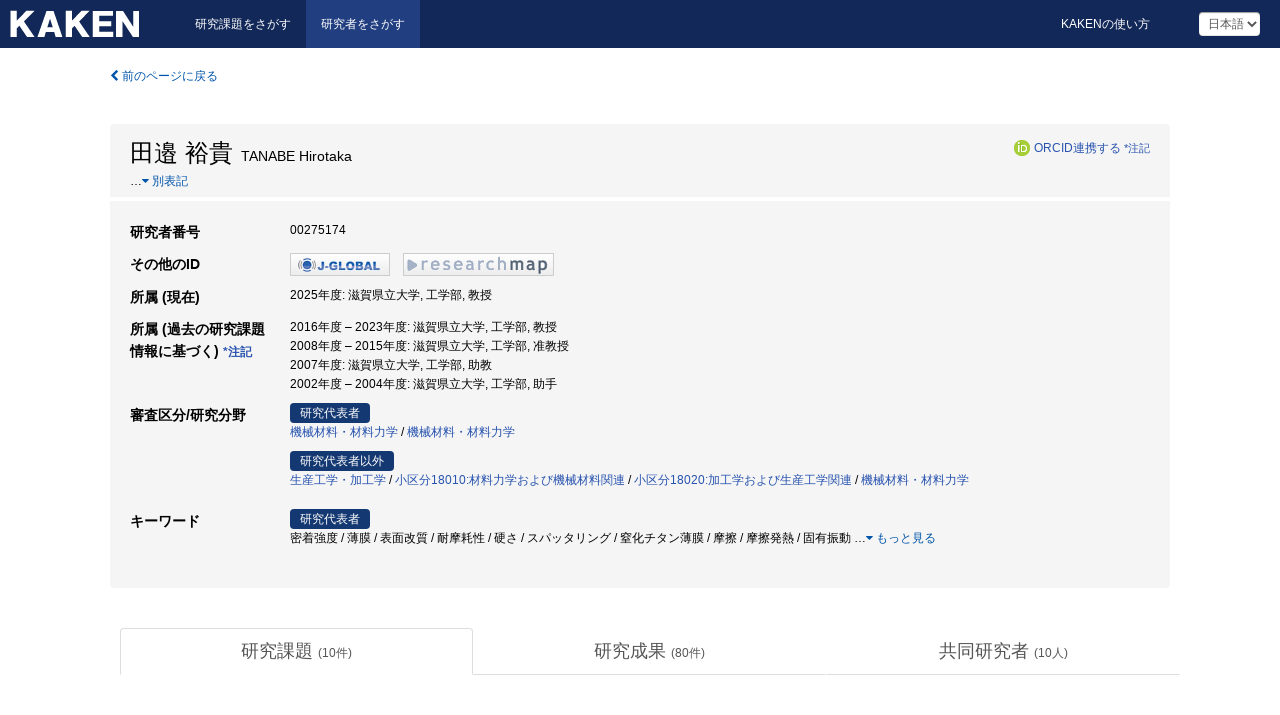

--- FILE ---
content_type: text/html; charset=utf-8
request_url: https://nrid.nii.ac.jp/ja/nrid/1000000275174/
body_size: 46660
content:
<!DOCTYPE html>
<html>
  <head>
   
   <!-- Google Tag Manager -->
    <script nonce="bITepNIi7FDxbvY0oiLCbg==">(function(w,d,s,l,i){w[l]=w[l]||[];w[l].push({'gtm.start':
    new Date().getTime(),event:'gtm.js'});var f=d.getElementsByTagName(s)[0],
    j=d.createElement(s),dl=l!='dataLayer'?'&l='+l:'';j.async=true;j.src=
    'https://www.googletagmanager.com/gtm.js?id='+i+dl;f.parentNode.insertBefore(j,f);
    })(window,document,'script','dataLayer','GTM-KKLST9C8');</script>
    <!-- End Google Tag Manager -->
    
    <!-- meta -->
    <meta charset="UTF-8">
    <meta http-equiv="Pragma" content="no-cache" />
    <meta http-equiv="Cache-Control" content="no-cache" />
    <meta http-equiv="Cache-Control" content="no-store" />
    <meta http-equiv="Cache-Control" content="must-revalidate" />
    <meta http-equiv="Expires" content="0" />
    
<meta property="og:title" content="田邉 裕貴" />
<meta property="og:type" content="article" />
<meta property="og:url" content="https://nrid.nii.ac.jp/nrid/1000000275174/" />
<meta property="og:site_name" content="KAKEN" />
<meta property="og:locale" content="ja_JP" />
<link rel="alternate" href="https://nrid.nii.ac.jp/en/nrid/1000000275174/" hreflang="en" />
<meta name="description" content="所属 (現在)：滋賀県立大学,工学部,教授, 研究分野：機械材料・材料力学,生産工学・加工学,機械材料・材料力学,小区分18020:加工学および生産工学関連,小区分18010:材料力学および機械材料関連, キーワード：表面改質,密着強度,薄膜,焼入れ,高精度,レーザ,窒化チタン薄膜,スパッタリング,残留応力,硬さ, 研究課題数：10, 研究成果数：80" />

    <link rel="shortcut icon" href="/static/images/favicon_kakenhi.ico" type="image/vnd.microsoft.ico" />
    <link rel="icon" href="/static/images/favicon_kakenhi.ico" type="image/vnd.microsoft.ico" />
    <!-- Bootstrap core CSS -->
    <link id="switch_style" href="/static/css/bootstrap-modal.css?1691548633" rel="stylesheet" />
    <!-- Custom styles for this template -->
    <link href="/static/css/chosentree.css?1697515897" rel="stylesheet" />
	<link href="/static/css/treeselect.css?1697515897" rel="stylesheet" />
    <link href="/static/css/cinii.css?1735186047" rel="stylesheet" />
    <link href="/static/css/dropzone.css?1691548633" rel="stylesheet" />
    <link href="/static/css/font-awesome.css?1691548633" rel="stylesheet" />
    <link href="/static/css/jquery-ui.min.css?1691548633" rel="stylesheet" />
    <link href="/static/css/box-flex.css?1691548633" rel="stylesheet" />
    <!-- HTML5 shim and Respond.js IE8 support of HTML5 elements and media queries -->
    <!--[if lt IE 9]>
    <script type="text/javascript" src="/static/js/html5shiv.js?1691548633"></script>
    <script type="text/javascript" src="/static/js/respond.min.js?1691548634"></script>
    <![endif]-->
    <script nonce="bITepNIi7FDxbvY0oiLCbg==" type="text/javascript">
    //<![CDATA[
    var static_url="/static/";
    var fault_mode="False";
    //]]>

    if(navigator.userAgent.match(/(iPad)/)){
        document.write('<meta name="viewport" content="width=980">');
    }
    else{
        document.write('<meta name="viewport" content="width=device-width">');
    }
   </script>
    <script type="text/javascript" src="/static/js/jquery.min.js?1691548633"></script>
    <script type="text/javascript" src="/static/js/common.js?1691548633"></script>

    <!-- <script type="text/javascript" src="/static/js/changeDisplayMode.js?1691548633"></script>
 -->
    <script type="text/javascript" src="/static/js/jquery-ui.min.js?1691548633"></script>
    <script type="text/javascript" src="/static/js/search.js?1728349713"></script>
    <!--[if IE 8.0]>
      <link href="/static/css/cinii-ie8.css?1691548633" rel="stylesheet" type="text/css" />
    <![endif]-->
  <title>KAKEN &mdash; 研究者をさがす | 田邉 裕貴 (00275174)</title>
  </head>
  <body class="kakenhi grants topscreen with_sidenavi ja">
  

<!-- Google Tag Manager (noscript) -->
<noscript><iframe src="https://www.googletagmanager.com/ns.html?id=GTM-KKLST9C8"
height="0" width="0" style="display:none;visibility:hidden"></iframe></noscript>
<!-- End Google Tag Manager (noscript) -->

<div id="content">
  <form id="search" method="post" action="." autoclass="form-signin" class="form-vertical"><input type='hidden' name='csrfmiddlewaretoken' value='k7dtN2jD35N89qo5K1lDmGdUd0aM0EvVPeEBkAk0w6ec8Lx9O5PK8Wzgf4nTcpvZ' />
  <input type="hidden" name="lang" id="lang" value="ja" />
  <input type="hidden" name="url_lang" id="url_lang" value="1" />
    <nav class="navbar navbar-header">
      <div class="navbar-topcontent">
        <!--ブランド名 ロゴ名の表示-->
        <a href="/ja/index/" class="navbar-brand headerlogo"></a>
        <!--トグルボタンの設置-->
        <button class="navbar-toggler button-menu collapsed" type="button" data-bs-toggle="collapse" data-bs-target="#nav-content" aria-controls="nav-content" aria-expanded="false" aria-label="メニュー">
          <span class="navbar-toggler-icon"></span>
        </button>
        <button type="button" class="navbar-toggler button-search collapsed" data-bs-toggle="collapse" data-bs-target="#searchbox">
          検索
        </button>
        <div id="nav-content" class="collapse navbar-collapse headermenu">
        <ul class="nav navbar-nav menu-service-list btn-group">
        　<li><a href="https://kaken.nii.ac.jp/ja/index/">研究課題をさがす</a></li>
          <li class="active"><a href="/ja/index/">研究者をさがす</a></li>
          </ul>
          <ul class="nav navbar-nav menu-kaken-use-list btn-group">
            <li><a href="https://support.nii.ac.jp/kaken/howtouse/" target="_blank">KAKENの使い方</a></li>
          </ul>
          <ul class="nav navbar-nav menu-utility-list btn-group">
            
                <li class="menu-utility-item">
                  <select class="form-control" name="langChange" id="langChange">
                  
                    <option value="ja" selected="selected">日本語</option>
                  
                    <option value="en">英語</option>
                  
                  </select>
                </li>
            
          </ul>
        </div>
      </div>
    </nav>
  
<div class="container body-wrap" id="listings-page">

  <div class="listing-wrapper">
    <div class="clearfix">
      <ol class="breadcrumb">
        <li><a id="searchBack" class="link-page underline link_pointer"><i class="fa fa-chevron-left"></i> 前のページに戻る</a></li>
      </ol>
    </div>
    
    <div class="summary-area">
      
<div class="page-title">
 
  
  <div class="clearfix">
   <h1 class="pull-left">田邉 裕貴<span class="subTitle">&nbsp;&nbsp;TANABE Hirotaka</span></h1>
   
   <div class="pull-right">
    <a href="https://orcid.org/" class="win_open"><img class="orcid" alt="ORCID" src="/static/images/icon_orcid.png" /></a><span class="orcid_auth"><a href="https://orcid.org/oauth/authorize?client_id=0000-0003-0212-1490&amp;response_type=code&amp;scope=%2Fread-limited+%2Fperson%2Fupdate&amp;redirect_uri=https%3A%2F%2Fnrid.nii.ac.jp%2Fja%2Forcid_callback%2F1000000275174%2F" id="authOrcid">ORCID連携する</a>&nbsp;<a class="help_link win_open" href="https://support.nii.ac.jp/kaken/orcid">*注記</a></span>
   </div>
   
  </div>
  
  
  
  
  <span class="more_name_show" id="more_name_show">…</span><a class="more link-page more_make" id="more_name"><i class="fa fa-caret-down"></i> 別表記</a>
  <span class="more_list" id="more_name_list">
  
  <h2>田邊 裕貴&nbsp;&nbsp;タナベ ヒロタカ</h2>
  <a class="more link-page less_make" id="less_name"><i class="fa fa-caret-up"></i> 隠す</a></span>
  
  
</div>
<div class="row listing-row">
  <div class="col-sm-12">
    <table class="summary-table">
     
     <tr><th>研究者番号</th>
     <td>
     00275174
     
     
    
     </span>
     </td></tr>
     
     <tr><th>その他のID</th>
      <td><ul class="list-inline">
      
      
      
      <li><a href="https://jglobal.jst.go.jp/detail/?JGLOBAL_ID=201801003834648919&amp;t=1" class="win_open"><img src="/static/images/bnr_jglobal.jpeg" /></a></li>
      
      
      
      
      
      <li><a href="https://researchmap.jp/7000024020/?lang=japanese" class="win_open"><img src="/static/images/bnr_rmap.jpeg" /></a></li>
      
      
      </ul></td>
     </tr>
     
     
     
     
     
     
     
     <tr>
      <th>所属 (現在)</th>
      <td>
      
      2025年度:&nbsp;滋賀県立大学, 工学部, 教授
      
      
      </td></tr>
      

     <tr>
      <th>所属 (過去の研究課題情報に基づく)&nbsp;<a class="help_link win_open" href="https://support.nii.ac.jp/kaken/researcher_details">*注記</a></th>
      <td>
      
      2016年度&nbsp;&ndash;&nbsp;2023年度:&nbsp;滋賀県立大学, 工学部, 教授<br />
      
      2008年度&nbsp;&ndash;&nbsp;2015年度:&nbsp;滋賀県立大学, 工学部, 准教授<br />
      
      2007年度:&nbsp;滋賀県立大学, 工学部, 助教<br />
      
      2002年度&nbsp;&ndash;&nbsp;2004年度:&nbsp;滋賀県立大学, 工学部, 助手
      
      
      </td></tr>
      

     
      
      
      
       
       
      
      <tr><th>審査区分/研究分野</th>
      <td>
      
      <dl>
       <dt><span class="head_mark">研究代表者</span></dt>
       <dd>
       
         <a href="/ja/search/?qd=%5B%E7%A0%94%E7%A9%B6%E5%88%86%E9%87%8E%3A%E7%B4%B0%E7%9B%AE%5D%E7%90%86%E5%B7%A5%E7%B3%BB/%E5%B7%A5%E5%AD%A6/%E6%A9%9F%E6%A2%B0%E5%B7%A5%E5%AD%A6/%E6%A9%9F%E6%A2%B0%E6%9D%90%E6%96%99%E3%83%BB%E6%9D%90%E6%96%99%E5%8A%9B%E5%AD%A6" class="link-page underline">機械材料・材料力学</a>&nbsp;/
         
         <a href="/ja/search/?qd=%5B%E7%A0%94%E7%A9%B6%E5%88%86%E9%87%8E%3A%E7%B4%B0%E7%9B%AE%5D%E5%B7%A5%E5%AD%A6/%E6%A9%9F%E6%A2%B0%E5%B7%A5%E5%AD%A6/%E6%A9%9F%E6%A2%B0%E6%9D%90%E6%96%99%E3%83%BB%E6%9D%90%E6%96%99%E5%8A%9B%E5%AD%A6" class="link-page underline">機械材料・材料力学</a>
         
         
         
         
       </dd>
      </dl>
       
      
       <dl>
        <dt><span class="head_mark">研究代表者以外</span></dt>
        <dd>
         
         <a href="/ja/search/?qd=%5B%E7%A0%94%E7%A9%B6%E5%88%86%E9%87%8E%3A%E7%B4%B0%E7%9B%AE%5D%E7%90%86%E5%B7%A5%E7%B3%BB/%E5%B7%A5%E5%AD%A6/%E6%A9%9F%E6%A2%B0%E5%B7%A5%E5%AD%A6/%E7%94%9F%E7%94%A3%E5%B7%A5%E5%AD%A6%E3%83%BB%E5%8A%A0%E5%B7%A5%E5%AD%A6" class="link-page underline">生産工学・加工学</a>&nbsp;/
         
         <a href="/ja/search/?qd=%5B%E5%AF%A9%E6%9F%BB%E5%8C%BA%E5%88%86%3A%E5%AF%A9%E6%9F%BB%E5%8C%BA%E5%88%86%5D%E5%B0%8F%E5%8C%BA%E5%88%8618010%3A%E6%9D%90%E6%96%99%E5%8A%9B%E5%AD%A6%E3%81%8A%E3%82%88%E3%81%B3%E6%A9%9F%E6%A2%B0%E6%9D%90%E6%96%99%E9%96%A2%E9%80%A3" class="link-page underline">小区分18010:材料力学および機械材料関連</a>&nbsp;/
         
         <a href="/ja/search/?qd=%5B%E5%AF%A9%E6%9F%BB%E5%8C%BA%E5%88%86%3A%E5%AF%A9%E6%9F%BB%E5%8C%BA%E5%88%86%5D%E5%B0%8F%E5%8C%BA%E5%88%8618020%3A%E5%8A%A0%E5%B7%A5%E5%AD%A6%E3%81%8A%E3%82%88%E3%81%B3%E7%94%9F%E7%94%A3%E5%B7%A5%E5%AD%A6%E9%96%A2%E9%80%A3" class="link-page underline">小区分18020:加工学および生産工学関連</a>&nbsp;/
         
         <a href="/ja/search/?qd=%5B%E7%A0%94%E7%A9%B6%E5%88%86%E9%87%8E%3A%E7%B4%B0%E7%9B%AE%5D%E7%90%86%E5%B7%A5%E7%B3%BB/%E5%B7%A5%E5%AD%A6/%E6%A9%9F%E6%A2%B0%E5%B7%A5%E5%AD%A6/%E6%A9%9F%E6%A2%B0%E6%9D%90%E6%96%99%E3%83%BB%E6%9D%90%E6%96%99%E5%8A%9B%E5%AD%A6" class="link-page underline">機械材料・材料力学</a>
         
         
         
         
        </dd>
       </dl>
       
       </td></tr>
      
      
      
      
       
       
      
      <tr><th>キーワード</th>
      <td>
      
      <dl>
       <dt><span class="head_mark">研究代表者</span></dt>
       <dd>
         密着強度 / 薄膜 / 表面改質 / 耐摩耗性 / 硬さ / スパッタリング / 窒化チタン薄膜 / 摩擦 / 摩擦発熱 / 固有振動
         
         <span class="more_keyword_show">…</span><a class="more link-page more_detail_make more_keyword" id="more_keyword"><i class="fa fa-caret-down"></i> もっと見る</a>
         <span class="more_list more_keyword_list" id="more_keywordmain_list">
         
          / 閉口欠陥 / 赤外線 / 超音波 / 非破壊検査 / 転がり疲労 / はく離 / 機械材料・材料力学 / トライボロジー / 長寿命化 / 機械材料・材料科学 / 摩耗 / 疲労 / 破壊 / 熱処理 / じん性 / 腐食疲労 / 耐磨耗性 / 残留応力 / チタン中間層
         
         <span class="more_keyword_show">…</span><a class="more link-page more_detail_make more_keyword" id="more_keyword"><i class="fa fa-caret-down"></i> もっと見る</a>
         
        </dd>
       </dl>
       
      
      <dl class="more_list more_keyword_list">
        <dt><span class="head_mark">研究代表者以外</span></dt>
        <dd>
         
         
         レーザ / 高精度 / 焼入れ / 材料加工・処理 / 精密部品加工 / 機械工作・生産工学 / 表面改質 / レーザ加工 / 特殊加工 / 生産工学・加工学 / 散逸エネルギ計測 / 熱弾性応力計測 / テラヘルツ計測 / 赤外線計測 / 非破壊評価 / 機械材料・材料力学 / 硬度分布 / 空間強度分布 / 変形 / 接触荷重 / 破壊 / セラミック薄膜 / 表面層 / 残留応力 / 疲労 / 繰返し荷重 / 接触応力 / はく離 / 摩耗 / き裂 / セラミック / 薄膜 / 評価 / 物性 / プロセス / 材料設計
         
         <a class="more link-page less_detail_make" id="less_keyword"><i class="fa fa-caret-up"></i> 隠す</a></span>
         
        </dd>
       </dl>
       
       </td></tr>
      
      
    </table>
  </div>
</div>
    </div>
    
    <div class="details-heading">
    <ul class="nav nav-tabs nav-justified" role="tablist">
      <li role="presentation"><a href="#tab1" data-bs-toggle="tab" role="tab" class="active"><h2>研究課題  </h2><span class="count">(<span id="project_cnt">10</span>件)</span></a></li>
	  <li role="presentation"><a href="#tab2" data-bs-toggle="tab" role="tab"><h2>研究成果  </h2><span class="count">(<span id="product_cnt">80</span>件)</span></a></li>
	  <li role="presentation"><a href="#tab3" data-bs-toggle="tab" role="tab"><h2>共同研究者  </h2><span class="count">(<span id="member_cnt">10</span>人)</span></a></li>
    </ul>
    </div>
    <div id="myTabContent" class="tab-content">
    
    


 <div class="tab-pane in active" id="tab1">
    <div class="block-info clearfix">
	<div class="pull-left pagenumber">
      <input type="button" class="btn" value="「研究課題をさがす」で表示" id="kaken_link" />
      <input type="button" class="btn" value="テキスト(CSV)で出力" id="download_project" />
      <input type="hidden" id="rkey" value="00275174" />
      <input type="hidden" id="kaken_link_id" value="00275174" />
      <input type="hidden" id="kaken_link_url" value="https://kaken.nii.ac.jp/ja/search/?qm=00275174" />
      <input type="hidden" id="link_mode" value="kaken-s" />
    </div><!-- .pull-left .pagenumber -->
    <div class="pull-right">
      
      <select class="form-control" name="pod" id="pod">
        
            <option value="1">研究開始年: 新しい順</option>
        
            <option value="2">研究開始年: 古い順</option>
        
      </select>
      
    </div>
  </div><!-- block-info clearfix -->
    <div id="project_list">
    
  <ul>
  
    <li>
     <div class="col-sm-12">
      <h4><i class="fa fa-clipboard"></i>&nbsp;<a href="https://kaken.nii.ac.jp/ja/grant/KAKENHI-PROJECT-19K04116/">高速重畳スキャンにより空間強度分布を最適成形したレーザによる隅角部焼入れ法の開発</a></h4>
      <div id="pj_KAKENHI-PROJECT-19K04116" class="accordion-body">
       <ul class="list-unstyled">
       
        <li><h5 class="col-sm-12 col-md-1">研究代表者</h5>
        <div class="col-sm-12 col-md-10">
        
         
         <a href="/ja/nrid/1000080405232/">小川 圭二</a>
        
       </div></li>
       
       <li><h5 class="col-sm-12 col-md-1">研究期間 (年度)</h5><div class="col-sm-12 col-md-10"><span class="fiscal_year">2019&nbsp;&ndash;&nbsp;2023</span></div></li>
       <li><h5 class="col-sm-12 col-md-1">研究種目</h5>
       <div class="col-sm-12 col-md-10">
       
        
        
        
         <a href="/ja/search/?qc=%E5%9F%BA%E7%9B%A4%E7%A0%94%E7%A9%B6%28C%29" class="link-page underline">基盤研究(C)</a>
        
       </div></li>
       
       
       <li><h5 class="col-sm-12 col-md-1">審査区分</h5>
       <div class="col-sm-12 col-md-10">
        
        <a href="/ja/search/?qd=%5B%E5%AF%A9%E6%9F%BB%E5%8C%BA%E5%88%86%3A%E5%AF%A9%E6%9F%BB%E5%8C%BA%E5%88%86%5D%E5%B0%8F%E5%8C%BA%E5%88%8618020%3A%E5%8A%A0%E5%B7%A5%E5%AD%A6%E3%81%8A%E3%82%88%E3%81%B3%E7%94%9F%E7%94%A3%E5%B7%A5%E5%AD%A6%E9%96%A2%E9%80%A3" class="link-page underline">小区分18020:加工学および生産工学関連</a>
        
       </div></li>
       
       <li><h5 class="col-sm-12 col-md-1">研究機関</h5><div class="col-sm-12 col-md-10">
        
        <a href="/ja/search/?qe=%E9%BE%8D%E8%B0%B7%E5%A4%A7%E5%AD%A6" class="link-page underline">龍谷大学</a>
        
       </div></li>
       </ul>
      </div>
     </div>
    </li>
  
    <li>
     <div class="col-sm-12">
      <h4><i class="fa fa-clipboard"></i>&nbsp;<a href="https://kaken.nii.ac.jp/ja/grant/KAKENHI-PROJECT-18H01336/">ハイパースペクトル電磁波計測に基づく鋼構造のライフサイクル維持管理スキームの構築</a></h4>
      <div id="pj_KAKENHI-PROJECT-18H01336" class="accordion-body">
       <ul class="list-unstyled">
       
        <li><h5 class="col-sm-12 col-md-1">研究代表者</h5>
        <div class="col-sm-12 col-md-10">
        
         
         <a href="/ja/nrid/1000050192589/">阪上 隆英</a>
        
       </div></li>
       
       <li><h5 class="col-sm-12 col-md-1">研究期間 (年度)</h5><div class="col-sm-12 col-md-10"><span class="fiscal_year">2018&nbsp;&ndash;&nbsp;2020</span></div></li>
       <li><h5 class="col-sm-12 col-md-1">研究種目</h5>
       <div class="col-sm-12 col-md-10">
       
        
        
        
         <a href="/ja/search/?qc=%E5%9F%BA%E7%9B%A4%E7%A0%94%E7%A9%B6%28B%29" class="link-page underline">基盤研究(B)</a>
        
       </div></li>
       
       
       <li><h5 class="col-sm-12 col-md-1">審査区分</h5>
       <div class="col-sm-12 col-md-10">
        
        <a href="/ja/search/?qd=%5B%E5%AF%A9%E6%9F%BB%E5%8C%BA%E5%88%86%3A%E5%AF%A9%E6%9F%BB%E5%8C%BA%E5%88%86%5D%E5%B0%8F%E5%8C%BA%E5%88%8618010%3A%E6%9D%90%E6%96%99%E5%8A%9B%E5%AD%A6%E3%81%8A%E3%82%88%E3%81%B3%E6%A9%9F%E6%A2%B0%E6%9D%90%E6%96%99%E9%96%A2%E9%80%A3" class="link-page underline">小区分18010:材料力学および機械材料関連</a>
        
       </div></li>
       
       <li><h5 class="col-sm-12 col-md-1">研究機関</h5><div class="col-sm-12 col-md-10">
        
        <a href="/ja/search/?qe=%E7%A5%9E%E6%88%B8%E5%A4%A7%E5%AD%A6" class="link-page underline">神戸大学</a>
        
       </div></li>
       </ul>
      </div>
     </div>
    </li>
  
    <li>
     <div class="col-sm-12">
      <h4><i class="fa fa-clipboard"></i>&nbsp;<a href="https://kaken.nii.ac.jp/ja/grant/KAKENHI-PROJECT-16K05983/">Sonic-IR法を応用した閉口欠陥の高精度高能率非破壊検出に関する基礎的検討</a><span class="p_investigator">研究代表者</span></h4>
      <div id="pj_KAKENHI-PROJECT-16K05983" class="accordion-body">
       <ul class="list-unstyled">
       
        <li><h5 class="col-sm-12 col-md-1">研究代表者</h5>
        <div class="col-sm-12 col-md-10">
        
         
         田邉 裕貴
        
       </div></li>
       
       <li><h5 class="col-sm-12 col-md-1">研究期間 (年度)</h5><div class="col-sm-12 col-md-10"><span class="fiscal_year">2016&nbsp;&ndash;&nbsp;2018</span></div></li>
       <li><h5 class="col-sm-12 col-md-1">研究種目</h5>
       <div class="col-sm-12 col-md-10">
       
        
        
        
         <a href="/ja/search/?qc=%E5%9F%BA%E7%9B%A4%E7%A0%94%E7%A9%B6%28C%29" class="link-page underline">基盤研究(C)</a>
        
       </div></li>
       
       <li><h5 class="col-sm-12 col-md-1">研究分野</h5>
       <div class="col-sm-12 col-md-10">
        
        <a href="/ja/search/?qd=%5B%E7%A0%94%E7%A9%B6%E5%88%86%E9%87%8E%3A%E7%B4%B0%E7%9B%AE%5D%E7%90%86%E5%B7%A5%E7%B3%BB/%E5%B7%A5%E5%AD%A6/%E6%A9%9F%E6%A2%B0%E5%B7%A5%E5%AD%A6/%E6%A9%9F%E6%A2%B0%E6%9D%90%E6%96%99%E3%83%BB%E6%9D%90%E6%96%99%E5%8A%9B%E5%AD%A6" class="link-page underline">機械材料・材料力学</a>
        
       </div></li>
       
       
       <li><h5 class="col-sm-12 col-md-1">研究機関</h5><div class="col-sm-12 col-md-10">
        
        <a href="/ja/search/?qe=%E6%BB%8B%E8%B3%80%E7%9C%8C%E7%AB%8B%E5%A4%A7%E5%AD%A6" class="link-page underline">滋賀県立大学</a>
        
       </div></li>
       </ul>
      </div>
     </div>
    </li>
  
    <li>
     <div class="col-sm-12">
      <h4><i class="fa fa-clipboard"></i>&nbsp;<a href="https://kaken.nii.ac.jp/ja/grant/KAKENHI-PROJECT-16K06028/">ダミー照射法による薄物小型部品の高精度レーザ焼入れに関する研究</a></h4>
      <div id="pj_KAKENHI-PROJECT-16K06028" class="accordion-body">
       <ul class="list-unstyled">
       
        <li><h5 class="col-sm-12 col-md-1">研究代表者</h5>
        <div class="col-sm-12 col-md-10">
        
         
         <a href="/ja/nrid/1000080405232/">小川 圭二</a>
        
       </div></li>
       
       <li><h5 class="col-sm-12 col-md-1">研究期間 (年度)</h5><div class="col-sm-12 col-md-10"><span class="fiscal_year">2016&nbsp;&ndash;&nbsp;2018</span></div></li>
       <li><h5 class="col-sm-12 col-md-1">研究種目</h5>
       <div class="col-sm-12 col-md-10">
       
        
        
        
         <a href="/ja/search/?qc=%E5%9F%BA%E7%9B%A4%E7%A0%94%E7%A9%B6%28C%29" class="link-page underline">基盤研究(C)</a>
        
       </div></li>
       
       <li><h5 class="col-sm-12 col-md-1">研究分野</h5>
       <div class="col-sm-12 col-md-10">
        
        <a href="/ja/search/?qd=%5B%E7%A0%94%E7%A9%B6%E5%88%86%E9%87%8E%3A%E7%B4%B0%E7%9B%AE%5D%E7%90%86%E5%B7%A5%E7%B3%BB/%E5%B7%A5%E5%AD%A6/%E6%A9%9F%E6%A2%B0%E5%B7%A5%E5%AD%A6/%E7%94%9F%E7%94%A3%E5%B7%A5%E5%AD%A6%E3%83%BB%E5%8A%A0%E5%B7%A5%E5%AD%A6" class="link-page underline">生産工学・加工学</a>
        
       </div></li>
       
       
       <li><h5 class="col-sm-12 col-md-1">研究機関</h5><div class="col-sm-12 col-md-10">
        
        <a href="/ja/search/?qe=%E9%BE%8D%E8%B0%B7%E5%A4%A7%E5%AD%A6" class="link-page underline">龍谷大学</a>
        
       </div></li>
       </ul>
      </div>
     </div>
    </li>
  
    <li>
     <div class="col-sm-12">
      <h4><i class="fa fa-clipboard"></i>&nbsp;<a href="https://kaken.nii.ac.jp/ja/grant/KAKENHI-PROJECT-25420025/">転がり接触荷重の繰返し負荷によるセラミックス薄膜の密着強度評価に関する研究</a><span class="p_investigator">研究代表者</span></h4>
      <div id="pj_KAKENHI-PROJECT-25420025" class="accordion-body">
       <ul class="list-unstyled">
       
        <li><h5 class="col-sm-12 col-md-1">研究代表者</h5>
        <div class="col-sm-12 col-md-10">
        
         
         田邉 裕貴
        
       </div></li>
       
       <li><h5 class="col-sm-12 col-md-1">研究期間 (年度)</h5><div class="col-sm-12 col-md-10"><span class="fiscal_year">2013&nbsp;&ndash;&nbsp;2015</span></div></li>
       <li><h5 class="col-sm-12 col-md-1">研究種目</h5>
       <div class="col-sm-12 col-md-10">
       
        
        
        
         <a href="/ja/search/?qc=%E5%9F%BA%E7%9B%A4%E7%A0%94%E7%A9%B6%28C%29" class="link-page underline">基盤研究(C)</a>
        
       </div></li>
       
       <li><h5 class="col-sm-12 col-md-1">研究分野</h5>
       <div class="col-sm-12 col-md-10">
        
        <a href="/ja/search/?qd=%5B%E7%A0%94%E7%A9%B6%E5%88%86%E9%87%8E%3A%E7%B4%B0%E7%9B%AE%5D%E7%90%86%E5%B7%A5%E7%B3%BB/%E5%B7%A5%E5%AD%A6/%E6%A9%9F%E6%A2%B0%E5%B7%A5%E5%AD%A6/%E6%A9%9F%E6%A2%B0%E6%9D%90%E6%96%99%E3%83%BB%E6%9D%90%E6%96%99%E5%8A%9B%E5%AD%A6" class="link-page underline">機械材料・材料力学</a>
        
       </div></li>
       
       
       <li><h5 class="col-sm-12 col-md-1">研究機関</h5><div class="col-sm-12 col-md-10">
        
        <a href="/ja/search/?qe=%E6%BB%8B%E8%B3%80%E7%9C%8C%E7%AB%8B%E5%A4%A7%E5%AD%A6" class="link-page underline">滋賀県立大学</a>
        
       </div></li>
       </ul>
      </div>
     </div>
    </li>
  
    <li>
     <div class="col-sm-12">
      <h4><i class="fa fa-clipboard"></i>&nbsp;<a href="https://kaken.nii.ac.jp/ja/grant/KAKENHI-PROJECT-24560141/">機上レーザ焼入れシステムを用いた複雑形状極小刃物の高精度化に関する研究</a></h4>
      <div id="pj_KAKENHI-PROJECT-24560141" class="accordion-body">
       <ul class="list-unstyled">
       
        <li><h5 class="col-sm-12 col-md-1">研究代表者</h5>
        <div class="col-sm-12 col-md-10">
        
         
         <a href="/ja/nrid/1000080405232/">小川 圭二</a>
        
       </div></li>
       
       <li><h5 class="col-sm-12 col-md-1">研究期間 (年度)</h5><div class="col-sm-12 col-md-10"><span class="fiscal_year">2012&nbsp;&ndash;&nbsp;2014</span></div></li>
       <li><h5 class="col-sm-12 col-md-1">研究種目</h5>
       <div class="col-sm-12 col-md-10">
       
        
        
        
         <a href="/ja/search/?qc=%E5%9F%BA%E7%9B%A4%E7%A0%94%E7%A9%B6%28C%29" class="link-page underline">基盤研究(C)</a>
        
       </div></li>
       
       <li><h5 class="col-sm-12 col-md-1">研究分野</h5>
       <div class="col-sm-12 col-md-10">
        
        <a href="/ja/search/?qd=%5B%E7%A0%94%E7%A9%B6%E5%88%86%E9%87%8E%3A%E7%B4%B0%E7%9B%AE%5D%E7%90%86%E5%B7%A5%E7%B3%BB/%E5%B7%A5%E5%AD%A6/%E6%A9%9F%E6%A2%B0%E5%B7%A5%E5%AD%A6/%E7%94%9F%E7%94%A3%E5%B7%A5%E5%AD%A6%E3%83%BB%E5%8A%A0%E5%B7%A5%E5%AD%A6" class="link-page underline">生産工学・加工学</a>
        
       </div></li>
       
       
       <li><h5 class="col-sm-12 col-md-1">研究機関</h5><div class="col-sm-12 col-md-10">
        
        <a href="/ja/search/?qe=%E9%BE%8D%E8%B0%B7%E5%A4%A7%E5%AD%A6" class="link-page underline">龍谷大学</a><br />
        
        <a href="/ja/search/?qe=%E6%BB%8B%E8%B3%80%E7%9C%8C%E7%AB%8B%E5%A4%A7%E5%AD%A6" class="link-page underline">滋賀県立大学</a>
        
       </div></li>
       </ul>
      </div>
     </div>
    </li>
  
    <li>
     <div class="col-sm-12">
      <h4><i class="fa fa-clipboard"></i>&nbsp;<a href="https://kaken.nii.ac.jp/ja/grant/KAKENHI-PROJECT-22560087/">成膜後レーザ焼入れ処理によるセラミックス被覆鋼の高機能化に関する研究</a><span class="p_investigator">研究代表者</span></h4>
      <div id="pj_KAKENHI-PROJECT-22560087" class="accordion-body">
       <ul class="list-unstyled">
       
        <li><h5 class="col-sm-12 col-md-1">研究代表者</h5>
        <div class="col-sm-12 col-md-10">
        
         
         田邉 裕貴
        
       </div></li>
       
       <li><h5 class="col-sm-12 col-md-1">研究期間 (年度)</h5><div class="col-sm-12 col-md-10"><span class="fiscal_year">2010&nbsp;&ndash;&nbsp;2012</span></div></li>
       <li><h5 class="col-sm-12 col-md-1">研究種目</h5>
       <div class="col-sm-12 col-md-10">
       
        
        
        
         <a href="/ja/search/?qc=%E5%9F%BA%E7%9B%A4%E7%A0%94%E7%A9%B6%28C%29" class="link-page underline">基盤研究(C)</a>
        
       </div></li>
       
       <li><h5 class="col-sm-12 col-md-1">研究分野</h5>
       <div class="col-sm-12 col-md-10">
        
        <a href="/ja/search/?qd=%5B%E7%A0%94%E7%A9%B6%E5%88%86%E9%87%8E%3A%E7%B4%B0%E7%9B%AE%5D%E7%90%86%E5%B7%A5%E7%B3%BB/%E5%B7%A5%E5%AD%A6/%E6%A9%9F%E6%A2%B0%E5%B7%A5%E5%AD%A6/%E6%A9%9F%E6%A2%B0%E6%9D%90%E6%96%99%E3%83%BB%E6%9D%90%E6%96%99%E5%8A%9B%E5%AD%A6" class="link-page underline">機械材料・材料力学</a>
        
       </div></li>
       
       
       <li><h5 class="col-sm-12 col-md-1">研究機関</h5><div class="col-sm-12 col-md-10">
        
        <a href="/ja/search/?qe=%E6%BB%8B%E8%B3%80%E7%9C%8C%E7%AB%8B%E5%A4%A7%E5%AD%A6" class="link-page underline">滋賀県立大学</a>
        
       </div></li>
       </ul>
      </div>
     </div>
    </li>
  
    <li>
     <div class="col-sm-12">
      <h4><i class="fa fa-clipboard"></i>&nbsp;<a href="https://kaken.nii.ac.jp/ja/grant/KAKENHI-PROJECT-21560098/">球圧子押込み疲労試験によるセラミック被覆材における薄膜の強度特性評価法の開発</a></h4>
      <div id="pj_KAKENHI-PROJECT-21560098" class="accordion-body">
       <ul class="list-unstyled">
       
        <li><h5 class="col-sm-12 col-md-1">研究代表者</h5>
        <div class="col-sm-12 col-md-10">
        
         
         <a href="/ja/nrid/1000000106890/">高松 徹</a>
        
       </div></li>
       
       <li><h5 class="col-sm-12 col-md-1">研究期間 (年度)</h5><div class="col-sm-12 col-md-10"><span class="fiscal_year">2009&nbsp;&ndash;&nbsp;2011</span></div></li>
       <li><h5 class="col-sm-12 col-md-1">研究種目</h5>
       <div class="col-sm-12 col-md-10">
       
        
        
        
         <a href="/ja/search/?qc=%E5%9F%BA%E7%9B%A4%E7%A0%94%E7%A9%B6%28C%29" class="link-page underline">基盤研究(C)</a>
        
       </div></li>
       
       <li><h5 class="col-sm-12 col-md-1">研究分野</h5>
       <div class="col-sm-12 col-md-10">
        
        <a href="/ja/search/?qd=%5B%E7%A0%94%E7%A9%B6%E5%88%86%E9%87%8E%3A%E7%B4%B0%E7%9B%AE%5D%E7%90%86%E5%B7%A5%E7%B3%BB/%E5%B7%A5%E5%AD%A6/%E6%A9%9F%E6%A2%B0%E5%B7%A5%E5%AD%A6/%E6%A9%9F%E6%A2%B0%E6%9D%90%E6%96%99%E3%83%BB%E6%9D%90%E6%96%99%E5%8A%9B%E5%AD%A6" class="link-page underline">機械材料・材料力学</a>
        
       </div></li>
       
       
       <li><h5 class="col-sm-12 col-md-1">研究機関</h5><div class="col-sm-12 col-md-10">
        
        <a href="/ja/search/?qe=%E6%BB%8B%E8%B3%80%E7%9C%8C%E7%AB%8B%E5%A4%A7%E5%AD%A6" class="link-page underline">滋賀県立大学</a>
        
       </div></li>
       </ul>
      </div>
     </div>
    </li>
  
    <li>
     <div class="col-sm-12">
      <h4><i class="fa fa-clipboard"></i>&nbsp;<a href="https://kaken.nii.ac.jp/ja/grant/KAKENHI-PROJECT-19760073/">成膜後基板焼入れ処理した窒化チタン被覆鋼の疲労強度とトライボロジー特性</a><span class="p_investigator">研究代表者</span></h4>
      <div id="pj_KAKENHI-PROJECT-19760073" class="accordion-body">
       <ul class="list-unstyled">
       
        <li><h5 class="col-sm-12 col-md-1">研究代表者</h5>
        <div class="col-sm-12 col-md-10">
        
         
         田邉 裕貴
        
       </div></li>
       
       <li><h5 class="col-sm-12 col-md-1">研究期間 (年度)</h5><div class="col-sm-12 col-md-10"><span class="fiscal_year">2007&nbsp;&ndash;&nbsp;2008</span></div></li>
       <li><h5 class="col-sm-12 col-md-1">研究種目</h5>
       <div class="col-sm-12 col-md-10">
       
        
        
        
         <a href="/ja/search/?qc=%E8%8B%A5%E6%89%8B%E7%A0%94%E7%A9%B6%28B%29" class="link-page underline">若手研究(B)</a>
        
       </div></li>
       
       <li><h5 class="col-sm-12 col-md-1">研究分野</h5>
       <div class="col-sm-12 col-md-10">
        
        <a href="/ja/search/?qd=%5B%E7%A0%94%E7%A9%B6%E5%88%86%E9%87%8E%3A%E7%B4%B0%E7%9B%AE%5D%E7%90%86%E5%B7%A5%E7%B3%BB/%E5%B7%A5%E5%AD%A6/%E6%A9%9F%E6%A2%B0%E5%B7%A5%E5%AD%A6/%E6%A9%9F%E6%A2%B0%E6%9D%90%E6%96%99%E3%83%BB%E6%9D%90%E6%96%99%E5%8A%9B%E5%AD%A6" class="link-page underline">機械材料・材料力学</a>
        
       </div></li>
       
       
       <li><h5 class="col-sm-12 col-md-1">研究機関</h5><div class="col-sm-12 col-md-10">
        
        <a href="/ja/search/?qe=%E6%BB%8B%E8%B3%80%E7%9C%8C%E7%AB%8B%E5%A4%A7%E5%AD%A6" class="link-page underline">滋賀県立大学</a>
        
       </div></li>
       </ul>
      </div>
     </div>
    </li>
  
    <li>
     <div class="col-sm-12">
      <h4><i class="fa fa-clipboard"></i>&nbsp;<a href="https://kaken.nii.ac.jp/ja/grant/KAKENHI-PROJECT-14750073/">窒化チタン薄膜の膜特性に及ぼすチタン中間層挿入の影響</a><span class="p_investigator">研究代表者</span></h4>
      <div id="pj_KAKENHI-PROJECT-14750073" class="accordion-body">
       <ul class="list-unstyled">
       
        <li><h5 class="col-sm-12 col-md-1">研究代表者</h5>
        <div class="col-sm-12 col-md-10">
        
         
         田邉 裕貴
        
       </div></li>
       
       <li><h5 class="col-sm-12 col-md-1">研究期間 (年度)</h5><div class="col-sm-12 col-md-10"><span class="fiscal_year">2002&nbsp;&ndash;&nbsp;2004</span></div></li>
       <li><h5 class="col-sm-12 col-md-1">研究種目</h5>
       <div class="col-sm-12 col-md-10">
       
        
        
        
         <a href="/ja/search/?qc=%E8%8B%A5%E6%89%8B%E7%A0%94%E7%A9%B6%28B%29" class="link-page underline">若手研究(B)</a>
        
       </div></li>
       
       <li><h5 class="col-sm-12 col-md-1">研究分野</h5>
       <div class="col-sm-12 col-md-10">
        
        <a href="/ja/search/?qd=%5B%E7%A0%94%E7%A9%B6%E5%88%86%E9%87%8E%3A%E7%B4%B0%E7%9B%AE%5D%E5%B7%A5%E5%AD%A6/%E6%A9%9F%E6%A2%B0%E5%B7%A5%E5%AD%A6/%E6%A9%9F%E6%A2%B0%E6%9D%90%E6%96%99%E3%83%BB%E6%9D%90%E6%96%99%E5%8A%9B%E5%AD%A6" class="link-page underline">機械材料・材料力学</a>
        
       </div></li>
       
       
       <li><h5 class="col-sm-12 col-md-1">研究機関</h5><div class="col-sm-12 col-md-10">
        
        <a href="/ja/search/?qe=%E6%BB%8B%E8%B3%80%E7%9C%8C%E7%AB%8B%E5%A4%A7%E5%AD%A6" class="link-page underline">滋賀県立大学</a>
        
       </div></li>
       </ul>
      </div>
     </div>
    </li>
  
  </ul>

    </div>
  </div>
    
    
    
    <div class="tab-pane" id="tab2">
    <div id="product_list">
    <input type="hidden" id="cond_type" value="" />
<input type="hidden" id="cond_year" value="" />

<div class="pull-left pagenumber">
 <input type="button" class="btn" value="テキスト(CSV)で出力" id="download_product" />
</div><!-- .pull-left .pagenumber -->

<div class="conditions">
  <p>
   
   <a id="year-all" class="link_pointer disabled clicked">すべて</a>
   <a id="year-2023" class="link_pointer searchProductYear">2023</a>
   <a id="year-2020" class="link_pointer searchProductYear">2020</a>
   <a id="year-2018" class="link_pointer searchProductYear">2018</a>
   <a id="year-2017" class="link_pointer searchProductYear">2017</a>
   <a id="year-2016" class="link_pointer searchProductYear">2016</a>
   <a id="year-2015" class="link_pointer searchProductYear">2015</a>
   <a id="year-2014" class="link_pointer searchProductYear">2014</a>
   <a id="year-2013" class="link_pointer searchProductYear">2013</a>
   <a id="year-2012" class="link_pointer searchProductYear">2012</a>
   <a id="year-2011" class="link_pointer searchProductYear">2011</a>
   <a id="year-2010" class="link_pointer searchProductYear">2010</a>
   <a id="year-2009" class="link_pointer searchProductYear">2009</a>
   <a id="year-2008" class="link_pointer searchProductYear">2008</a>
   <a id="year-2005" class="link_pointer searchProductYear">2005</a>
   <a id="year-2004" class="link_pointer searchProductYear">2004</a>
   <a id="year-0000" class="link_pointer searchProductYear">その他</a>
  </p>
  
  <p>
    
    <a id="type-all" class="link_pointer disabled clicked">すべて</a>
    <a id="type-Journal Article" class="link_pointer searchProductType">雑誌論文</a>
    <a id="type-Presentation" class="link_pointer searchProductType">学会発表</a>
    <a id="type-Patent" class="link_pointer searchProductType">産業財産権</a>
  </p>
  
</div>

  <ul>
  
    <li>
        <div class="col-sm-12 accordion">
          
            <a class="accordion-toggle accordion-caret collapsed" data-bs-toggle="collapse" href="#product_1">
              <h4>[雑誌論文]  PROPOSAL OF HIGH-QUALITY LASER HARDENING SYSTEM FOR SHAFT PARTS USING CYLINDRICAL MIRROR AND RING-BEAM SHAPED BY HIGH-SPEED LASER SCAN SYSTEM<span class="pull-right year">2020</span></h4>
            </a>
          
          
          <div id="product_1" class="accordion-body collapse">
          <ul class="list-unstyled">
          
          
           <li><h5 class="col-sm-12 col-md-1">著者名/発表者名</h5><div class="col-sm-12 col-md-10">Hirotaka Tanabe, Keiji Ogawa, Heisaburo Nakagawa, Hirohito Tsukada, Yuki Goto</div></li>
          
          
          
          <li>
            <h5 class="col-sm-12 col-md-1">雑誌名</h5>
            <div class="col-sm-12 col-md-10">
              <p>Proceedings of the JSME 2020 Conference on Leading Edge Manufacturing/Materials and Processing</p>
              
              <p>
                <span>巻</span>:&nbsp;－
                
                
              </p>
              
            </div>
          </li>
          
          
          
          
          
          
          
          
          
          
          
          
          
          
          
          
          
          
          
          
          
          
          
          
          
          
          
          
          
          
          


          <li><div class="col-sm-12 col-md-12">査読あり</div></li>
          <li><h5 class="col-sm-12 col-md-1">データソース</h5><div class="col-sm-12 col-md-10"><a href="https://kaken.nii.ac.jp/ja/grant/KAKENHI-PROJECT-19K04116/">KAKENHI-PROJECT-19K04116</a></div></li>
        </ul>
      </div>
      
     </div>
    </li>
  
    <li>
        <div class="col-sm-12 accordion">
          
            <a class="accordion-toggle accordion-caret collapsed" data-bs-toggle="collapse" href="#product_2">
              <h4>[雑誌論文]  大型構造物に対する非破壊検査へのSonic-IR法の応用のための基礎的検討<span class="pull-right year">2018</span></h4>
            </a>
          
          
          <div id="product_2" class="accordion-body collapse">
          <ul class="list-unstyled">
          
          
           <li><h5 class="col-sm-12 col-md-1">著者名/発表者名</h5><div class="col-sm-12 col-md-10">馬場猛，田邉裕貴，和泉遊以</div></li>
          
          
          
          <li>
            <h5 class="col-sm-12 col-md-1">雑誌名</h5>
            <div class="col-sm-12 col-md-10">
              <p>溶接学会全国大会講演概要</p>
              
              <p>
                <span>巻</span>:&nbsp;-
                
                <span>ページ</span>:&nbsp;352-353
              </p>
              
            </div>
          </li>
          
          
          
          
          
          
          
          
          
          
          
          <li><h5 class="col-sm-12 col-md-1">NAID</h5><div class="col-sm-12 col-md-10"><p><a href="https://ci.nii.ac.jp/naid/130007519578" class="win_open">130007519578  <img src="/static/images/icon_cinii.png" /></a></p></div></li>
          
          
          
          
          
          
          
          
          
          
          
          
          
          
          
          
          
          
          


          
          <li><h5 class="col-sm-12 col-md-1">データソース</h5><div class="col-sm-12 col-md-10"><a href="https://kaken.nii.ac.jp/ja/grant/KAKENHI-PROJECT-16K05983/">KAKENHI-PROJECT-16K05983</a></div></li>
        </ul>
      </div>
      
     </div>
    </li>
  
    <li>
        <div class="col-sm-12 accordion">
          
            <a class="accordion-toggle accordion-caret collapsed" data-bs-toggle="collapse" href="#product_3">
              <h4>[雑誌論文]  Study on Ultrasonic Excitation Method to Improve Detectability of Sonic-IR Testing<span class="pull-right year">2018</span></h4>
            </a>
          
          
          <div id="product_3" class="accordion-body collapse">
          <ul class="list-unstyled">
          
          
           <li><h5 class="col-sm-12 col-md-1">著者名/発表者名</h5><div class="col-sm-12 col-md-10">Hirotaka Tanabe, Yui Izumi, Naoto Mizuyama</div></li>
          
          
          
          <li>
            <h5 class="col-sm-12 col-md-1">雑誌名</h5>
            <div class="col-sm-12 col-md-10">
              <p>Tthe Proceedings of the 6th Japan-US NDT Symposium Emerging NDE Capabilities for a Safer World</p>
              
              <p>
                <span>巻</span>:&nbsp;-
                
                
              </p>
              
            </div>
          </li>
          
          
          
          
          
          
          
          
          
          
          
          
          
          
          
          
          
          
          
          
          
          
          
          
          
          
          
          
          
          
          


          
          <li><h5 class="col-sm-12 col-md-1">データソース</h5><div class="col-sm-12 col-md-10"><a href="https://kaken.nii.ac.jp/ja/grant/KAKENHI-PROJECT-16K05983/">KAKENHI-PROJECT-16K05983</a></div></li>
        </ul>
      </div>
      
     </div>
    </li>
  
    <li>
        <div class="col-sm-12 accordion">
          
            <a class="accordion-toggle accordion-caret collapsed" data-bs-toggle="collapse" href="#product_4">
              <h4>[雑誌論文]  Sonic-IR法における検査対象の振動状態と欠陥検出性について<span class="pull-right year">2018</span></h4>
            </a>
          
          
          <div id="product_4" class="accordion-body collapse">
          <ul class="list-unstyled">
          
          
           <li><h5 class="col-sm-12 col-md-1">著者名/発表者名</h5><div class="col-sm-12 col-md-10">和泉遊以，田邉裕貴，水山直人</div></li>
          
          
          
          <li>
            <h5 class="col-sm-12 col-md-1">雑誌名</h5>
            <div class="col-sm-12 col-md-10">
              <p>日本材料学会第67期学術講演会講演論文集</p>
              
              <p>
                <span>巻</span>:&nbsp;-
                
                <span>ページ</span>:&nbsp;67-68
              </p>
              
            </div>
          </li>
          
          
          
          
          
          
          
          
          
          
          
          
          
          
          
          
          
          
          
          
          
          
          
          
          
          
          
          
          
          
          


          
          <li><h5 class="col-sm-12 col-md-1">データソース</h5><div class="col-sm-12 col-md-10"><a href="https://kaken.nii.ac.jp/ja/grant/KAKENHI-PROJECT-16K05983/">KAKENHI-PROJECT-16K05983</a></div></li>
        </ul>
      </div>
      
     </div>
    </li>
  
    <li>
        <div class="col-sm-12 accordion">
          
            <a class="accordion-toggle accordion-caret collapsed" data-bs-toggle="collapse" href="#product_5">
              <h4>[雑誌論文]  Sonic-IR 法による欠陥部の摩擦発熱と検査対象の振動状態の関係<span class="pull-right year">2016</span></h4>
            </a>
          
          
          <div id="product_5" class="accordion-body collapse">
          <ul class="list-unstyled">
          
          
           <li><h5 class="col-sm-12 col-md-1">著者名/発表者名</h5><div class="col-sm-12 col-md-10">水山直人，和泉遊以，田邉裕貴，高松徹，阪上隆英</div></li>
          
          
          
          <li>
            <h5 class="col-sm-12 col-md-1">雑誌名</h5>
            <div class="col-sm-12 col-md-10">
              <p>M&amp;M2016材料力学カンファレンス講演論文集</p>
              
              <p>
                <span>巻</span>:&nbsp;16-3
                
                <span>ページ</span>:&nbsp;253-255
              </p>
              
            </div>
          </li>
          
          
          
          
          
          
          
          
          
          
          
          <li><h5 class="col-sm-12 col-md-1">NAID</h5><div class="col-sm-12 col-md-10"><p><a href="https://ci.nii.ac.jp/naid/130007120345" class="win_open">130007120345  <img src="/static/images/icon_cinii.png" /></a></p></div></li>
          
          
          
          
          
          
          
          
          
          
          
          
          
          
          
          
          
          
          


          
          <li><h5 class="col-sm-12 col-md-1">データソース</h5><div class="col-sm-12 col-md-10"><a href="https://kaken.nii.ac.jp/ja/grant/KAKENHI-PROJECT-16K05983/">KAKENHI-PROJECT-16K05983</a></div></li>
        </ul>
      </div>
      
     </div>
    </li>
  
    <li>
        <div class="col-sm-12 accordion">
          
            <a class="accordion-toggle accordion-caret collapsed" data-bs-toggle="collapse" href="#product_6">
              <h4>[雑誌論文]  セラミックス被覆鋼の転がり疲労はく離発生寿命に及ぼす成膜後レーザ熱処理の影響<span class="pull-right year">2015</span></h4>
            </a>
          
          
          <div id="product_6" class="accordion-body collapse">
          <ul class="list-unstyled">
          
          
           <li><h5 class="col-sm-12 col-md-1">著者名/発表者名</h5><div class="col-sm-12 col-md-10">中村有希，田邉裕貴，和泉遊以，高松徹</div></li>
          
          
          
          <li>
            <h5 class="col-sm-12 col-md-1">雑誌名</h5>
            <div class="col-sm-12 col-md-10">
              <p>日本材料学会第64期学術講演会講演論文集</p>
              
              <p>
                <span>巻</span>:&nbsp;無
                
                <span>ページ</span>:&nbsp;67-68
              </p>
              
            </div>
          </li>
          
          
          
          
          
          
          
          
          
          
          
          
          
          
          
          
          
          
          
          
          
          
          
          
          
          
          
          
          
          
          


          
          <li><h5 class="col-sm-12 col-md-1">データソース</h5><div class="col-sm-12 col-md-10"><a href="https://kaken.nii.ac.jp/ja/grant/KAKENHI-PROJECT-25420025/">KAKENHI-PROJECT-25420025</a></div></li>
        </ul>
      </div>
      
     </div>
    </li>
  
    <li>
        <div class="col-sm-12 accordion">
          
            <a class="accordion-toggle accordion-caret collapsed" data-bs-toggle="collapse" href="#product_7">
              <h4>[雑誌論文]  Rolling Contact Fatigue Strength of Ceramic Coated Steel Laser-Quenched after Coating Process<span class="pull-right year">2015</span></h4>
            </a>
          
          
          <div id="product_7" class="accordion-body collapse">
          <ul class="list-unstyled">
          
          
           <li><h5 class="col-sm-12 col-md-1">著者名/発表者名</h5><div class="col-sm-12 col-md-10">Hirotaka Tanabe, Yuki Nakamura, Yui Izumi, Tohru Takamatsu</div></li>
          
          
          
          <li>
            <h5 class="col-sm-12 col-md-1">雑誌名</h5>
            <div class="col-sm-12 col-md-10">
              <p>Abstracts of 12th International Conference on the Mechanical Behavior of Materials</p>
              
              <p>
                <span>巻</span>:&nbsp;無
                
                <span>ページ</span>:&nbsp;145-145
              </p>
              
            </div>
          </li>
          
          
          
          
          
          
          
          
          
          
          
          
          
          
          
          
          
          
          
          
          
          
          
          
          
          
          
          
          
          
          


          <li><div class="col-sm-12 col-md-12">謝辞記載あり</div></li>
          <li><h5 class="col-sm-12 col-md-1">データソース</h5><div class="col-sm-12 col-md-10"><a href="https://kaken.nii.ac.jp/ja/grant/KAKENHI-PROJECT-25420025/">KAKENHI-PROJECT-25420025</a></div></li>
        </ul>
      </div>
      
     </div>
    </li>
  
    <li>
        <div class="col-sm-12 accordion">
          
            <a class="accordion-toggle accordion-caret collapsed" data-bs-toggle="collapse" href="#product_8">
              <h4>[雑誌論文]  A Proposal of Process Strategy for Micro-cutting Edge Fabrication: Effects of Shape Formation after Laser Hardening<span class="pull-right year">2015</span></h4>
            </a>
          
          
          <div id="product_8" class="accordion-body collapse">
          <ul class="list-unstyled">
          
          
           <li><h5 class="col-sm-12 col-md-1">著者名/発表者名</h5><div class="col-sm-12 col-md-10">Keiji Ogawa, Hirotaka Tanabe and Heisaburo Nakagawa</div></li>
          
          
          
          <li>
            <h5 class="col-sm-12 col-md-1">雑誌名</h5>
            <div class="col-sm-12 col-md-10">
              <p>Key Engineering Materials</p>
              
              <p>
                <span>巻</span>:&nbsp;625
                
                <span>ページ</span>:&nbsp;545-549
              </p>
              
            </div>
          </li>
          
          
          
          
          
          
          
          <li><h5 class="col-sm-12 col-md-1">DOI</h5><div class="col-sm-12 col-md-10"><p><a href="https://doi.org/10.4028/www.scientific.net/kem.625.545" class="win_open">10.4028/www.scientific.net/kem.625.545  <img src="/static/images/icon_cross_ref.png" /></a></p></div></li>
          
          
          
          
          
          
          
          
          
          
          
          
          
          
          
          
          
          
          
          
          
          
          


          <li><div class="col-sm-12 col-md-12">査読あり&nbsp;/&nbsp;謝辞記載あり</div></li>
          <li><h5 class="col-sm-12 col-md-1">データソース</h5><div class="col-sm-12 col-md-10"><a href="https://kaken.nii.ac.jp/ja/grant/KAKENHI-PROJECT-24560141/">KAKENHI-PROJECT-24560141</a></div></li>
        </ul>
      </div>
      
     </div>
    </li>
  
    <li>
        <div class="col-sm-12 accordion">
          
            <a class="accordion-toggle accordion-caret collapsed" data-bs-toggle="collapse" href="#product_9">
              <h4>[雑誌論文]  レーザ熱処理によるセラミックス被覆鋼の転がり疲労はく離発生寿命の向上化に関する研究<span class="pull-right year">2015</span></h4>
            </a>
          
          
          <div id="product_9" class="accordion-body collapse">
          <ul class="list-unstyled">
          
          
           <li><h5 class="col-sm-12 col-md-1">著者名/発表者名</h5><div class="col-sm-12 col-md-10">中村有希，田邉裕貴，和泉遊以，高松徹</div></li>
          
          
          
          <li>
            <h5 class="col-sm-12 col-md-1">雑誌名</h5>
            <div class="col-sm-12 col-md-10">
              <p>日本機械学会2015年度年次大会DVD論文集</p>
              
              <p>
                <span>巻</span>:&nbsp;15-1
                
                
              </p>
              
            </div>
          </li>
          
          
          
          
          
          
          
          
          
          
          
          
          
          
          
          
          
          
          
          
          
          
          
          
          
          
          
          
          
          
          


          <li><div class="col-sm-12 col-md-12">謝辞記載あり</div></li>
          <li><h5 class="col-sm-12 col-md-1">データソース</h5><div class="col-sm-12 col-md-10"><a href="https://kaken.nii.ac.jp/ja/grant/KAKENHI-PROJECT-25420025/">KAKENHI-PROJECT-25420025</a></div></li>
        </ul>
      </div>
      
     </div>
    </li>
  
    <li>
        <div class="col-sm-12 accordion">
          
            <a class="accordion-toggle accordion-caret collapsed" data-bs-toggle="collapse" href="#product_10">
              <h4>[雑誌論文]  Delamination Initiation Life and Growth Behavior of Ceramic Coated Steels Quenched after Coating Process under Rolling Contact Loading Condition<span class="pull-right year">2014</span></h4>
            </a>
          
          
          <div id="product_10" class="accordion-body collapse">
          <ul class="list-unstyled">
          
          
           <li><h5 class="col-sm-12 col-md-1">著者名/発表者名</h5><div class="col-sm-12 col-md-10">Hirotaka Tanabe, Keiji Ogawa, Motoyuki Nishizawa, Yui Izumi, Tohru Takamatsu</div></li>
          
          
          
          <li>
            <h5 class="col-sm-12 col-md-1">雑誌名</h5>
            <div class="col-sm-12 col-md-10">
              <p>Materials Research Innovations</p>
              
              <p>
                <span>巻</span>:&nbsp;印刷中
                
                
              </p>
              
            </div>
          </li>
          
          
          
          
          
          
          
          
          
          
          
          
          
          
          
          
          
          
          
          
          
          
          
          
          
          
          
          
          
          
          


          <li><div class="col-sm-12 col-md-12">査読あり</div></li>
          <li><h5 class="col-sm-12 col-md-1">データソース</h5><div class="col-sm-12 col-md-10"><a href="https://kaken.nii.ac.jp/ja/grant/KAKENHI-PROJECT-25420025/">KAKENHI-PROJECT-25420025</a></div></li>
        </ul>
      </div>
      
     </div>
    </li>
  
    <li>
        <div class="col-sm-12 accordion">
          
            <a class="accordion-toggle accordion-caret collapsed" data-bs-toggle="collapse" href="#product_11">
              <h4>[雑誌論文]  Flaking Initiation Life under Rolling Contact Fatigue of　Ceramic Coated Steels Quenched after Coating Process<span class="pull-right year">2014</span></h4>
            </a>
          
          
          <div id="product_11" class="accordion-body collapse">
          <ul class="list-unstyled">
          
          
           <li><h5 class="col-sm-12 col-md-1">著者名/発表者名</h5><div class="col-sm-12 col-md-10">Hirotaka Tanabe, Keiji Ogawa, Motoyuki Nishizawa,　Yui Izumi and Tohru Takamatsu</div></li>
          
          
          
          <li>
            <h5 class="col-sm-12 col-md-1">雑誌名</h5>
            <div class="col-sm-12 col-md-10">
              <p>Applied Mechanics and Materials</p>
              
              <p>
                <span>巻</span>:&nbsp;597
                
                <span>ページ</span>:&nbsp;157-160
              </p>
              
            </div>
          </li>
          
          
          
          
          
          
          
          <li><h5 class="col-sm-12 col-md-1">DOI</h5><div class="col-sm-12 col-md-10"><p><a href="https://doi.org/10.4028/www.scientific.net/amm.597.157" class="win_open">10.4028/www.scientific.net/amm.597.157  <img src="/static/images/icon_cross_ref.png" /></a></p></div></li>
          
          
          
          
          
          
          
          
          
          
          
          
          
          
          
          
          
          
          
          
          
          
          


          <li><div class="col-sm-12 col-md-12">査読あり&nbsp;/&nbsp;謝辞記載あり</div></li>
          <li><h5 class="col-sm-12 col-md-1">データソース</h5><div class="col-sm-12 col-md-10"><a href="https://kaken.nii.ac.jp/ja/grant/KAKENHI-PROJECT-25420025/">KAKENHI-PROJECT-25420025</a></div></li>
        </ul>
      </div>
      
     </div>
    </li>
  
    <li>
        <div class="col-sm-12 accordion">
          
            <a class="accordion-toggle accordion-caret collapsed" data-bs-toggle="collapse" href="#product_12">
              <h4>[雑誌論文]  Influence of Laser HeatTreatment on Fracture Strength of Ceramic Thin Film<span class="pull-right year">2012</span></h4>
            </a>
          
          
          <div id="product_12" class="accordion-body collapse">
          <ul class="list-unstyled">
          
          
           <li><h5 class="col-sm-12 col-md-1">著者名/発表者名</h5><div class="col-sm-12 col-md-10">Hirotaka Tanabe, Keiji Ogawa, Yui Izumi, Tohru Takamatsu,Heisaburo Nakagawa, Takuya Saraie, Mitsuhiro Gotoh, Hideki Hagino and Takuto Yamaguchi</div></li>
          
          
          
          <li>
            <h5 class="col-sm-12 col-md-1">雑誌名</h5>
            <div class="col-sm-12 col-md-10">
              <p>Advanced Materials Research</p>
              
              <p>
                <span>巻</span>:&nbsp;566
                
                <span>ページ</span>:&nbsp;145-149
              </p>
              
            </div>
          </li>
          
          
          
          
          
          
          
          
          
          
          
          
          
          
          
          
          
          
          
          
          
          
          
          
          
          
          
          
          
          
          


          <li><div class="col-sm-12 col-md-12">査読あり</div></li>
          <li><h5 class="col-sm-12 col-md-1">データソース</h5><div class="col-sm-12 col-md-10"><a href="https://kaken.nii.ac.jp/ja/grant/KAKENHI-PROJECT-22560087/">KAKENHI-PROJECT-22560087</a></div></li>
        </ul>
      </div>
      
     </div>
    </li>
  
    <li>
        <div class="col-sm-12 accordion">
          
            <a class="accordion-toggle accordion-caret collapsed" data-bs-toggle="collapse" href="#product_13">
              <h4>[雑誌論文]  A New Surface Modification Method by Combination of Ceramic Coating and Laser Heat Treatment<span class="pull-right year">2012</span></h4>
            </a>
          
          
          <div id="product_13" class="accordion-body collapse">
          <ul class="list-unstyled">
          
          
           <li><h5 class="col-sm-12 col-md-1">著者名/発表者名</h5><div class="col-sm-12 col-md-10">Hirotaka Tanabe, Keiji Ogawa, Yui Izumi, Takuya Saraie, Motoyuki Nishizawa, Tohru Takamatsu, Heisaburo Nakagawa</div></li>
          
          
          
          <li>
            <h5 class="col-sm-12 col-md-1">雑誌名</h5>
            <div class="col-sm-12 col-md-10">
              <p>New Methods of Damage and Failure Analysis of Structural Part</p>
              
              <p>
                <span>巻</span>:&nbsp;ISBN 978-80-248-2802-2
                
                <span>ページ</span>:&nbsp;175-183
              </p>
              
            </div>
          </li>
          
          
          
          
          
          
          
          
          
          
          
          
          
          
          
          
          
          
          
          
          
          
          
          
          
          
          
          
          
          
          


          <li><div class="col-sm-12 col-md-12">査読あり</div></li>
          <li><h5 class="col-sm-12 col-md-1">データソース</h5><div class="col-sm-12 col-md-10"><a href="https://kaken.nii.ac.jp/ja/grant/KAKENHI-PROJECT-22560087/">KAKENHI-PROJECT-22560087</a></div></li>
        </ul>
      </div>
      
     </div>
    </li>
  
    <li>
        <div class="col-sm-12 accordion">
          
            <a class="accordion-toggle accordion-caret collapsed" data-bs-toggle="collapse" href="#product_14">
              <h4>[雑誌論文]  レーザ熱処理したセラミックス薄膜の破壊強度<span class="pull-right year">2012</span></h4>
            </a>
          
          
          <div id="product_14" class="accordion-body collapse">
          <ul class="list-unstyled">
          
          
           <li><h5 class="col-sm-12 col-md-1">著者名/発表者名</h5><div class="col-sm-12 col-md-10">田邉裕貴, 小川圭二,高松徹,和泉遊以,中川平三郎,更家拓弥</div></li>
          
          
          
          <li>
            <h5 class="col-sm-12 col-md-1">雑誌名</h5>
            <div class="col-sm-12 col-md-10">
              <p>日本材料学会第61期通常総会学術講演会</p>
              
              <p>
                
                
                <span>ページ</span>:&nbsp;106-106
              </p>
              
            </div>
          </li>
          
          
          
          
          
          
          
          
          
          
          
          
          
          
          
          
          
          
          
          
          
          
          
          
          
          
          
          
          
          
          


          
          <li><h5 class="col-sm-12 col-md-1">データソース</h5><div class="col-sm-12 col-md-10"><a href="https://kaken.nii.ac.jp/ja/grant/KAKENHI-PROJECT-22560087/">KAKENHI-PROJECT-22560087</a></div></li>
        </ul>
      </div>
      
     </div>
    </li>
  
    <li>
        <div class="col-sm-12 accordion">
          
            <a class="accordion-toggle accordion-caret collapsed" data-bs-toggle="collapse" href="#product_15">
              <h4>[雑誌論文]  レーザ熱処理したセラミックス薄膜の破壊強度<span class="pull-right year">2012</span></h4>
            </a>
          
          
          <div id="product_15" class="accordion-body collapse">
          <ul class="list-unstyled">
          
          
           <li><h5 class="col-sm-12 col-md-1">著者名/発表者名</h5><div class="col-sm-12 col-md-10">田邉裕貴，小川圭二，高松徹，和泉遊以，中川平三郎，更家拓弥</div></li>
          
          
          
          <li>
            <h5 class="col-sm-12 col-md-1">雑誌名</h5>
            <div class="col-sm-12 col-md-10">
              <p>日本材料学会第６１期通常総会学術講演会</p>
              
              <p>
                <span>巻</span>:&nbsp;-
                
                <span>ページ</span>:&nbsp;106-106
              </p>
              
            </div>
          </li>
          
          
          
          
          
          
          
          
          
          
          
          
          
          
          
          
          
          
          
          
          
          
          
          
          
          
          
          
          
          
          


          
          <li><h5 class="col-sm-12 col-md-1">データソース</h5><div class="col-sm-12 col-md-10"><a href="https://kaken.nii.ac.jp/ja/grant/KAKENHI-PROJECT-22560087/">KAKENHI-PROJECT-22560087</a></div></li>
        </ul>
      </div>
      
     </div>
    </li>
  
    <li>
        <div class="col-sm-12 accordion">
          
            <a class="accordion-toggle accordion-caret collapsed" data-bs-toggle="collapse" href="#product_16">
              <h4>[雑誌論文]  Quenching of CeramicCoated Steelsby Scanning Laser<span class="pull-right year">2012</span></h4>
            </a>
          
          
          <div id="product_16" class="accordion-body collapse">
          <ul class="list-unstyled">
          
          
           <li><h5 class="col-sm-12 col-md-1">著者名/発表者名</h5><div class="col-sm-12 col-md-10">Hirotaka Tanabe, Keiji Ogawa, Yui Izumi, Takuya Saraie, Mitsuhiro Gotoh, Hideki Hagino and Takuto Yamaguchi</div></li>
          
          
          
          <li>
            <h5 class="col-sm-12 col-md-1">雑誌名</h5>
            <div class="col-sm-12 col-md-10">
              <p>Advanced Materials Research</p>
              
              <p>
                <span>巻</span>:&nbsp;566
                
                <span>ページ</span>:&nbsp;427-430
              </p>
              
            </div>
          </li>
          
          
          
          
          
          
          
          <li><h5 class="col-sm-12 col-md-1">DOI</h5><div class="col-sm-12 col-md-10"><p><a href="https://doi.org/10.4028/www.scientific.net/amr.566.427" class="win_open">10.4028/www.scientific.net/amr.566.427  <img src="/static/images/icon_cross_ref.png" /></a></p></div></li>
          
          
          
          
          
          
          
          
          
          
          
          
          
          
          
          
          
          
          
          
          
          
          


          <li><div class="col-sm-12 col-md-12">査読あり</div></li>
          <li><h5 class="col-sm-12 col-md-1">データソース</h5><div class="col-sm-12 col-md-10"><a href="https://kaken.nii.ac.jp/ja/grant/KAKENHI-PROJECT-22560087/">KAKENHI-PROJECT-22560087</a></div></li>
        </ul>
      </div>
      
     </div>
    </li>
  
    <li>
        <div class="col-sm-12 accordion">
          
            <a class="accordion-toggle accordion-caret collapsed" data-bs-toggle="collapse" href="#product_17">
              <h4>[雑誌論文]  Heat Treatment of Ceramic Coated Steel by Scanning Laser<span class="pull-right year">2012</span></h4>
            </a>
          
          
          <div id="product_17" class="accordion-body collapse">
          <ul class="list-unstyled">
          
          
           <li><h5 class="col-sm-12 col-md-1">著者名/発表者名</h5><div class="col-sm-12 col-md-10">Hirotaka Tanabe,Keiji Ogawa, Takuya Saraie,Yui Izumi, MitsuhiroGotoh, Hideki Hagino, Takuto Yamaguchi, Tohru Takamatsu,Heisaburou Nakagawa</div></li>
          
          
          
          <li>
            <h5 class="col-sm-12 col-md-1">雑誌名</h5>
            <div class="col-sm-12 col-md-10">
              <p>Experimental Mechanics - New Trends and Perspectives -</p>
              
              <p>
                
                
                <span>ページ</span>:&nbsp;183-184
              </p>
              
            </div>
          </li>
          
          
          
          
          
          
          
          
          
          
          
          
          
          
          
          
          
          
          
          
          
          
          
          
          
          
          
          
          
          
          


          
          <li><h5 class="col-sm-12 col-md-1">データソース</h5><div class="col-sm-12 col-md-10"><a href="https://kaken.nii.ac.jp/ja/grant/KAKENHI-PROJECT-22560087/">KAKENHI-PROJECT-22560087</a></div></li>
        </ul>
      </div>
      
     </div>
    </li>
  
    <li>
        <div class="col-sm-12 accordion">
          
            <a class="accordion-toggle accordion-caret collapsed" data-bs-toggle="collapse" href="#product_18">
              <h4>[雑誌論文]  A New Surface ModificationMethodby Combination of Ceramic Coating and Laser HeatTreatment<span class="pull-right year">2012</span></h4>
            </a>
          
          
          <div id="product_18" class="accordion-body collapse">
          <ul class="list-unstyled">
          
          
           <li><h5 class="col-sm-12 col-md-1">著者名/発表者名</h5><div class="col-sm-12 col-md-10">Hirotaka Tanabe, Keiji Ogawa, Yui Izumi, Takuya Saraie, Motoyuki Nishizawa, Tohru Takamatsu, Heisaburo Nakagawa</div></li>
          
          
          
          <li>
            <h5 class="col-sm-12 col-md-1">雑誌名</h5>
            <div class="col-sm-12 col-md-10">
              <p>New Methods of Damage andFailure Analysis of StructuralPart</p>
              
              <p>
                
                
                <span>ページ</span>:&nbsp;175-183
              </p>
              
            </div>
          </li>
          
          
          
          
          
          
          
          
          
          
          
          
          
          
          
          
          
          
          
          
          
          
          
          
          
          
          
          
          
          
          


          <li><div class="col-sm-12 col-md-12">査読あり</div></li>
          <li><h5 class="col-sm-12 col-md-1">データソース</h5><div class="col-sm-12 col-md-10"><a href="https://kaken.nii.ac.jp/ja/grant/KAKENHI-PROJECT-22560087/">KAKENHI-PROJECT-22560087</a></div></li>
        </ul>
      </div>
      
     </div>
    </li>
  
    <li>
        <div class="col-sm-12 accordion">
          
            <a class="accordion-toggle accordion-caret collapsed" data-bs-toggle="collapse" href="#product_19">
              <h4>[雑誌論文]  Influence of Laser Heat Treatment on Fracture Strength of Ceramic Thin Film<span class="pull-right year">2012</span></h4>
            </a>
          
          
          <div id="product_19" class="accordion-body collapse">
          <ul class="list-unstyled">
          
          
           <li><h5 class="col-sm-12 col-md-1">著者名/発表者名</h5><div class="col-sm-12 col-md-10">Hirotaka Tanabe, Keiji Ogawa, Yui Izumi, Tohru Takamatsu, Heisaburo Nakagawa, Takuya Saraie, Mitsuhiro Gotoh, Hideki Hagino, Takuto Yamaguchi</div></li>
          
          
          
          <li>
            <h5 class="col-sm-12 col-md-1">雑誌名</h5>
            <div class="col-sm-12 col-md-10">
              <p>Advanced Materials Research</p>
              
              <p>
                <span>巻</span>:&nbsp;566
                
                <span>ページ</span>:&nbsp;145-149
              </p>
              
            </div>
          </li>
          
          
          
          
          
          
          
          <li><h5 class="col-sm-12 col-md-1">DOI</h5><div class="col-sm-12 col-md-10"><p><a href="https://doi.org/10.4028/www.scientific.net/amr.566.145" class="win_open">10.4028/www.scientific.net/amr.566.145  <img src="/static/images/icon_cross_ref.png" /></a></p></div></li>
          
          
          
          
          
          
          
          
          
          
          
          
          
          
          
          
          
          
          
          
          
          
          


          <li><div class="col-sm-12 col-md-12">査読あり</div></li>
          <li><h5 class="col-sm-12 col-md-1">データソース</h5><div class="col-sm-12 col-md-10"><a href="https://kaken.nii.ac.jp/ja/grant/KAKENHI-PROJECT-22560087/">KAKENHI-PROJECT-22560087</a></div></li>
        </ul>
      </div>
      
     </div>
    </li>
  
    <li>
        <div class="col-sm-12 accordion">
          
            <a class="accordion-toggle accordion-caret collapsed" data-bs-toggle="collapse" href="#product_20">
              <h4>[雑誌論文]  Heat Treatment of Ceramic Coated Steel by Scanning Laser<span class="pull-right year">2012</span></h4>
            </a>
          
          
          <div id="product_20" class="accordion-body collapse">
          <ul class="list-unstyled">
          
          
           <li><h5 class="col-sm-12 col-md-1">著者名/発表者名</h5><div class="col-sm-12 col-md-10">Hirotaka Tanabe, Keiji Ogawa, Takuya Saraie, Yui Izumi, Mitsuhiro Gotoh, Hideki Hagino, Takuto Yamaguchi, Tohru Takamatsu, Heisaburou Nakagawa</div></li>
          
          
          
          <li>
            <h5 class="col-sm-12 col-md-1">雑誌名</h5>
            <div class="col-sm-12 col-md-10">
              <p>Experimental Mechanics - New Trends and Perspectives -</p>
              
              <p>
                <span>巻</span>:&nbsp;ISBN 978-972-8826-25-3
                
                <span>ページ</span>:&nbsp;183-184
              </p>
              
            </div>
          </li>
          
          
          
          
          
          
          
          
          
          
          
          
          
          
          
          
          
          
          
          
          
          
          
          
          
          
          
          
          
          
          


          
          <li><h5 class="col-sm-12 col-md-1">データソース</h5><div class="col-sm-12 col-md-10"><a href="https://kaken.nii.ac.jp/ja/grant/KAKENHI-PROJECT-22560087/">KAKENHI-PROJECT-22560087</a></div></li>
        </ul>
      </div>
      
     </div>
    </li>
  
    <li>
        <div class="col-sm-12 accordion">
          
            <a class="accordion-toggle accordion-caret collapsed" data-bs-toggle="collapse" href="#product_21">
              <h4>[雑誌論文]  Effects of Substrate Quenching after TiN Coating on Tribological Properties ofTiN Fikm.(掲載決定)<span class="pull-right year">2008</span></h4>
            </a>
          
          
          <div id="product_21" class="accordion-body collapse">
          <ul class="list-unstyled">
          
          
           <li><h5 class="col-sm-12 col-md-1">著者名/発表者名</h5><div class="col-sm-12 col-md-10">Hirotaka Tanabe Yoshio Miyoshi Tohru Takamatsu and Syuichi Sagara</div></li>
          
          
          
          <li>
            <h5 class="col-sm-12 col-md-1">雑誌名</h5>
            <div class="col-sm-12 col-md-10">
              <p>Journal of Solid Mechanics and Materials Engineering 2</p>
              
              <p>
                
                
                <span>ページ</span>:&nbsp;999-1009
              </p>
              
            </div>
          </li>
          
          
          
          
          
          
          
          
          
          
          
          
          
          
          
          
          
          
          
          
          
          
          
          
          
          
          
          
          
          
          


          <li><div class="col-sm-12 col-md-12">査読あり</div></li>
          <li><h5 class="col-sm-12 col-md-1">データソース</h5><div class="col-sm-12 col-md-10"><a href="https://kaken.nii.ac.jp/ja/grant/KAKENHI-PROJECT-19760073/">KAKENHI-PROJECT-19760073</a></div></li>
        </ul>
      </div>
      
     </div>
    </li>
  
    <li>
        <div class="col-sm-12 accordion">
          
            <a class="accordion-toggle accordion-caret collapsed" data-bs-toggle="collapse" href="#product_22">
              <h4>[雑誌論文]  TiN薄膜の機械的特性に及ぼす成膜後基板焼入れ処理の影響<span class="pull-right year">2005</span></h4>
            </a>
          
          
          <div id="product_22" class="accordion-body collapse">
          <ul class="list-unstyled">
          
          
           <li><h5 class="col-sm-12 col-md-1">著者名/発表者名</h5><div class="col-sm-12 col-md-10">田邉裕貴</div></li>
          
          
          
          <li>
            <h5 class="col-sm-12 col-md-1">雑誌名</h5>
            <div class="col-sm-12 col-md-10">
              <p>日本機械学会論文集A編 71・701</p>
              
              <p>
                
                
                <span>ページ</span>:&nbsp;95-101
              </p>
              
            </div>
          </li>
          
          
          
          
          
          
          
          
          
          
          
          <li><h5 class="col-sm-12 col-md-1">NAID</h5><div class="col-sm-12 col-md-10"><p><a href="https://ci.nii.ac.jp/naid/110004998915" class="win_open">110004998915  <img src="/static/images/icon_cinii.png" /></a></p></div></li>
          
          
          
          
          
          
          
          
          
          
          
          
          
          
          
          
          
          
          


          
          <li><h5 class="col-sm-12 col-md-1">データソース</h5><div class="col-sm-12 col-md-10"><a href="https://kaken.nii.ac.jp/ja/grant/KAKENHI-PROJECT-14750073/">KAKENHI-PROJECT-14750073</a></div></li>
        </ul>
      </div>
      
     </div>
    </li>
  
    <li>
        <div class="col-sm-12 accordion">
          
            <a class="accordion-toggle accordion-caret collapsed" data-bs-toggle="collapse" href="#product_23">
              <h4>[雑誌論文]  TiN薄膜の膜特性に及ぼす成膜後基板焼入れ処理の影響<span class="pull-right year">2004</span></h4>
            </a>
          
          
          <div id="product_23" class="accordion-body collapse">
          <ul class="list-unstyled">
          
          
           <li><h5 class="col-sm-12 col-md-1">著者名/発表者名</h5><div class="col-sm-12 col-md-10">田邉裕貴</div></li>
          
          
          
          <li>
            <h5 class="col-sm-12 col-md-1">雑誌名</h5>
            <div class="col-sm-12 col-md-10">
              <p>日本材料学会第53期学術講演会講演論文集</p>
              
              <p>
                
                
                <span>ページ</span>:&nbsp;95-96
              </p>
              
            </div>
          </li>
          
          
          
          
          
          
          
          
          
          
          
          
          
          
          
          
          
          
          
          
          
          
          
          
          
          
          
          
          
          
          


          
          <li><h5 class="col-sm-12 col-md-1">データソース</h5><div class="col-sm-12 col-md-10"><a href="https://kaken.nii.ac.jp/ja/grant/KAKENHI-PROJECT-14750073/">KAKENHI-PROJECT-14750073</a></div></li>
        </ul>
      </div>
      
     </div>
    </li>
  
    <li>
        <div class="col-sm-12 accordion">
          
            <a class="accordion-toggle accordion-caret collapsed" data-bs-toggle="collapse" href="#product_24">
              <h4>[雑誌論文]  DCマグネトロンスパッタリングにより作製したTiN薄膜の機械的特性に及ぼす成膜ガス圧の影響<span class="pull-right year">2004</span></h4>
            </a>
          
          
          <div id="product_24" class="accordion-body collapse">
          <ul class="list-unstyled">
          
          
           <li><h5 class="col-sm-12 col-md-1">著者名/発表者名</h5><div class="col-sm-12 col-md-10">田邉裕貴</div></li>
          
          
          
          <li>
            <h5 class="col-sm-12 col-md-1">雑誌名</h5>
            <div class="col-sm-12 col-md-10">
              <p>日本機械学会論文集A編 70・692</p>
              
              <p>
                
                
                <span>ページ</span>:&nbsp;636-641
              </p>
              
            </div>
          </li>
          
          
          
          
          
          
          
          
          
          
          
          <li><h5 class="col-sm-12 col-md-1">NAID</h5><div class="col-sm-12 col-md-10"><p><a href="https://ci.nii.ac.jp/naid/110004998731" class="win_open">110004998731  <img src="/static/images/icon_cinii.png" /></a></p></div></li>
          
          
          
          
          
          
          
          
          
          
          
          
          
          
          
          
          
          
          


          
          <li><h5 class="col-sm-12 col-md-1">データソース</h5><div class="col-sm-12 col-md-10"><a href="https://kaken.nii.ac.jp/ja/grant/KAKENHI-PROJECT-14750073/">KAKENHI-PROJECT-14750073</a></div></li>
        </ul>
      </div>
      
     </div>
    </li>
  
    <li>
        <div class="col-sm-12 accordion">
          
            <a class="accordion-toggle accordion-caret collapsed" data-bs-toggle="collapse" href="#product_25">
              <h4>[雑誌論文]  Effect of sputtering gas pressure and bias voltage on mechanical properties of TiN coating deposited by dc magnetron sputtering<span class="pull-right year">2004</span></h4>
            </a>
          
          
          <div id="product_25" class="accordion-body collapse">
          <ul class="list-unstyled">
          
          
           <li><h5 class="col-sm-12 col-md-1">著者名/発表者名</h5><div class="col-sm-12 col-md-10">Hirotaka TANABE</div></li>
          
          
          
          <li>
            <h5 class="col-sm-12 col-md-1">雑誌名</h5>
            <div class="col-sm-12 col-md-10">
              <p>Recent advances in nondestructive evaluation techniques for material science and industries PVP-Vol.484</p>
              
              <p>
                
                
                <span>ページ</span>:&nbsp;129-135
              </p>
              
            </div>
          </li>
          
          
          
          
          
          
          
          
          
          
          
          
          
          
          
          
          
          
          
          
          
          
          
          
          
          
          
          
          
          
          


          
          <li><h5 class="col-sm-12 col-md-1">データソース</h5><div class="col-sm-12 col-md-10"><a href="https://kaken.nii.ac.jp/ja/grant/KAKENHI-PROJECT-14750073/">KAKENHI-PROJECT-14750073</a></div></li>
        </ul>
      </div>
      
     </div>
    </li>
  
    <li>
        <div class="col-sm-12 accordion">
          
            <a class="accordion-toggle accordion-caret collapsed" data-bs-toggle="collapse" href="#product_26">
              <h4>[雑誌論文]  繰返し球圧子押込み試験によるセラミック被覆超硬合金における薄膜の耐久特性評価<span class="pull-right year"></span></h4>
            </a>
          
          
          <div id="product_26" class="accordion-body collapse">
          <ul class="list-unstyled">
          
          
           <li><h5 class="col-sm-12 col-md-1">著者名/発表者名</h5><div class="col-sm-12 col-md-10">高松徹, 田邉裕貴, 和泉遊以, 堀井重希</div></li>
          
          
          
          <li>
            <h5 class="col-sm-12 col-md-1">雑誌名</h5>
            <div class="col-sm-12 col-md-10">
              <p>日本機械学会論文集</p>
              
              <p>
                <span>巻</span>:&nbsp;(投稿中)
                
                
              </p>
              
            </div>
          </li>
          
          
          
          
          
          
          
          
          
          
          
          <li><h5 class="col-sm-12 col-md-1">NAID</h5><div class="col-sm-12 col-md-10"><p><a href="https://ci.nii.ac.jp/naid/130002050366" class="win_open">130002050366  <img src="/static/images/icon_cinii.png" /></a></p></div></li>
          
          
          
          
          
          
          
          
          
          
          
          
          
          
          
          
          
          
          


          
          <li><h5 class="col-sm-12 col-md-1">データソース</h5><div class="col-sm-12 col-md-10"><a href="https://kaken.nii.ac.jp/ja/grant/KAKENHI-PROJECT-21560098/">KAKENHI-PROJECT-21560098</a></div></li>
        </ul>
      </div>
      
     </div>
    </li>
  
    <li>
        <div class="col-sm-12 accordion">
          
            <a class="accordion-toggle accordion-caret collapsed" data-bs-toggle="collapse" href="#product_27">
              <h4>[産業財産権]  セラミックス被覆鋼の製造方法<span class="pull-right year">2009</span></h4>
            </a>
          
          
          <div id="product_27" class="accordion-body collapse">
          <ul class="list-unstyled">
          
          
              
              
              
          
          
          
          
          
          
           <li><h5 class="col-sm-12 col-md-1">発明者名</h5><div class="col-sm-12 col-md-10">田邉裕貴</div></li>
          
          
           <li><h5 class="col-sm-12 col-md-1">権利者名</h5><div class="col-sm-12 col-md-10">田邉裕貴</div></li>
          
          
          
          
          
          
          
          
          
          <li><h5 class="col-sm-12 col-md-1">産業財産権番号</h5><div class="col-sm-12 col-md-10">2009-123944</div></li>
          
          
          
          
          <li><h5 class="col-sm-12 col-md-1">出願年月日</h5><div class="col-sm-12 col-md-10">2009-05-22</div></li>
          
          
          
          
          
          
          
          
          
          


          
          <li><h5 class="col-sm-12 col-md-1">データソース</h5><div class="col-sm-12 col-md-10"><a href="https://kaken.nii.ac.jp/ja/grant/KAKENHI-PROJECT-19760073/">KAKENHI-PROJECT-19760073</a></div></li>
        </ul>
      </div>
      
     </div>
    </li>
  
    <li>
        <div class="col-sm-12 accordion">
          
            <a class="accordion-toggle accordion-caret collapsed" data-bs-toggle="collapse" href="#product_28">
              <h4>[学会発表]  A Study for Uniform Laser Hardening of Steel Parts with Convex and Concave Corners<span class="pull-right year">2023</span></h4>
            </a>
          
          
          <div id="product_28" class="accordion-body collapse">
          <ul class="list-unstyled">
          
          
           <li><h5 class="col-sm-12 col-md-1">著者名/発表者名</h5><div class="col-sm-12 col-md-10">Keiji Ogawa, Hirotaka Tanabe, Masanori Fuwa, Heisaburo Nakagawa, Hirohito Tsukada and Yuki Goto</div></li>
          
          
          
              
              
              
          
          
          
           <li><h5 class="col-sm-12 col-md-1">学会等名</h5><div class="col-sm-12 col-md-10">The 10th International Conference of Asian Society for Precision Engineering and Nanotechnology (ASPEN 2023)</div></li>
          
          
          
          
          
          
          
          
          
          
          
          
          
          
          
          
          
          
          
          
          
          
          
          
          
          
          
          
          


          <li><div class="col-sm-12 col-md-12">国際共著/国際学会である</div></li>
          <li><h5 class="col-sm-12 col-md-1">データソース</h5><div class="col-sm-12 col-md-10"><a href="https://kaken.nii.ac.jp/ja/grant/KAKENHI-PROJECT-19K04116/">KAKENHI-PROJECT-19K04116</a></div></li>
        </ul>
      </div>
      
     </div>
    </li>
  
    <li>
        <div class="col-sm-12 accordion">
          
            <a class="accordion-toggle accordion-caret collapsed" data-bs-toggle="collapse" href="#product_29">
              <h4>[学会発表]  高速スキャンレーザと筒状内面鏡を用いたシャフト部品の全周焼入れに関する基礎的検討<span class="pull-right year">2020</span></h4>
            </a>
          
          
          <div id="product_29" class="accordion-body collapse">
          <ul class="list-unstyled">
          
          
           <li><h5 class="col-sm-12 col-md-1">著者名/発表者名</h5><div class="col-sm-12 col-md-10">不破雅教，田邉裕貴，小川圭二，中川平三郎，塚田悠人，後藤雄輝</div></li>
          
          
          
              
              
              
          
          
          
           <li><h5 class="col-sm-12 col-md-1">学会等名</h5><div class="col-sm-12 col-md-10">砥粒加工学会学術講演会</div></li>
          
          
          
          
          
          
          
          
          
          
          
          
          
          
          
          
          
          
          
          
          
          
          
          
          
          
          
          
          


          
          <li><h5 class="col-sm-12 col-md-1">データソース</h5><div class="col-sm-12 col-md-10"><a href="https://kaken.nii.ac.jp/ja/grant/KAKENHI-PROJECT-19K04116/">KAKENHI-PROJECT-19K04116</a></div></li>
        </ul>
      </div>
      
     </div>
    </li>
  
    <li>
        <div class="col-sm-12 accordion">
          
            <a class="accordion-toggle accordion-caret collapsed" data-bs-toggle="collapse" href="#product_30">
              <h4>[学会発表]  Sonic-IR法における検査対象の振動状態と欠陥検出性について<span class="pull-right year">2018</span></h4>
            </a>
          
          
          <div id="product_30" class="accordion-body collapse">
          <ul class="list-unstyled">
          
          
           <li><h5 class="col-sm-12 col-md-1">著者名/発表者名</h5><div class="col-sm-12 col-md-10">和泉遊以，田邉裕貴，水山直人</div></li>
          
          
          
              
              
              
          
          
          
           <li><h5 class="col-sm-12 col-md-1">学会等名</h5><div class="col-sm-12 col-md-10">日本材料学会第67期通常総会・学術講演会</div></li>
          
          
          
          
          
          
          
          
          
          
          
          
          
          
          
          
          
          
          
          
          
          
          
          
          
          
          
          
          


          
          <li><h5 class="col-sm-12 col-md-1">データソース</h5><div class="col-sm-12 col-md-10"><a href="https://kaken.nii.ac.jp/ja/grant/KAKENHI-PROJECT-16K05983/">KAKENHI-PROJECT-16K05983</a></div></li>
        </ul>
      </div>
      
     </div>
    </li>
  
    <li>
        <div class="col-sm-12 accordion">
          
            <a class="accordion-toggle accordion-caret collapsed" data-bs-toggle="collapse" href="#product_31">
              <h4>[学会発表]  ダミー照射を用いた薄物小型部品の高精度レーザ焼入れ法-炭素鋼製平板材での硬化と変形に関する基礎的検討-<span class="pull-right year">2018</span></h4>
            </a>
          
          
          <div id="product_31" class="accordion-body collapse">
          <ul class="list-unstyled">
          
          
           <li><h5 class="col-sm-12 col-md-1">著者名/発表者名</h5><div class="col-sm-12 col-md-10">小川圭二，田邉裕貴，後藤光宏，中川平三郎，上田遼介</div></li>
          
          
          
              
              
              
          
          
          
           <li><h5 class="col-sm-12 col-md-1">学会等名</h5><div class="col-sm-12 col-md-10">精密工学会秋季大会学術講演会</div></li>
          
          
          
          
          
          
          
          
          
          
          
          
          
          
          
          
          
          
          
          
          
          
          
          
          
          
          
          
          


          
          <li><h5 class="col-sm-12 col-md-1">データソース</h5><div class="col-sm-12 col-md-10"><a href="https://kaken.nii.ac.jp/ja/grant/KAKENHI-PROJECT-16K06028/">KAKENHI-PROJECT-16K06028</a></div></li>
        </ul>
      </div>
      
     </div>
    </li>
  
    <li>
        <div class="col-sm-12 accordion">
          
            <a class="accordion-toggle accordion-caret collapsed" data-bs-toggle="collapse" href="#product_32">
              <h4>[学会発表]  Study on Hardening and Deformation in Laser Hardening for Small and Thin Parts: Effects of Dummy Irradiation method<span class="pull-right year">2018</span></h4>
            </a>
          
          
          <div id="product_32" class="accordion-body collapse">
          <ul class="list-unstyled">
          
          
           <li><h5 class="col-sm-12 col-md-1">著者名/発表者名</h5><div class="col-sm-12 col-md-10">Keiji Ogawa, Hirotaka Tanabe,  Mitsuhiro Goto and Heisaburo Nakagawa</div></li>
          
          
          
              
              
              
          
          
          
           <li><h5 class="col-sm-12 col-md-1">学会等名</h5><div class="col-sm-12 col-md-10">Advances in Material &amp; Processing Technologies Conference 2018</div></li>
          
          
          
          
          
          
          
          
          
          
          
          
          
          
          
          
          
          
          
          
          
          
          
          
          
          
          
          
          


          <li><div class="col-sm-12 col-md-12">国際共著/国際学会である</div></li>
          <li><h5 class="col-sm-12 col-md-1">データソース</h5><div class="col-sm-12 col-md-10"><a href="https://kaken.nii.ac.jp/ja/grant/KAKENHI-PROJECT-16K06028/">KAKENHI-PROJECT-16K06028</a></div></li>
        </ul>
      </div>
      
     </div>
    </li>
  
    <li>
        <div class="col-sm-12 accordion">
          
            <a class="accordion-toggle accordion-caret collapsed" data-bs-toggle="collapse" href="#product_33">
              <h4>[学会発表]  Study on Ultrasonic Excitation Method to Improve Detectability of Sonic-IR Testing<span class="pull-right year">2018</span></h4>
            </a>
          
          
          <div id="product_33" class="accordion-body collapse">
          <ul class="list-unstyled">
          
          
           <li><h5 class="col-sm-12 col-md-1">著者名/発表者名</h5><div class="col-sm-12 col-md-10">Hirotaka Tanabe, Yui Izumi, Naoto Mizuyama</div></li>
          
          
          
              
              
              
          
          
          
           <li><h5 class="col-sm-12 col-md-1">学会等名</h5><div class="col-sm-12 col-md-10">The 6th Japan - US Symposium Emerging NDE Capabilities for a Safer World</div></li>
          
          
          
          
          
          
          
          
          
          
          
          
          
          
          
          
          
          
          
          
          
          
          
          
          
          
          
          
          


          <li><div class="col-sm-12 col-md-12">国際共著/国際学会である</div></li>
          <li><h5 class="col-sm-12 col-md-1">データソース</h5><div class="col-sm-12 col-md-10"><a href="https://kaken.nii.ac.jp/ja/grant/KAKENHI-PROJECT-16K05983/">KAKENHI-PROJECT-16K05983</a></div></li>
        </ul>
      </div>
      
     </div>
    </li>
  
    <li>
        <div class="col-sm-12 accordion">
          
            <a class="accordion-toggle accordion-caret collapsed" data-bs-toggle="collapse" href="#product_34">
              <h4>[学会発表]  Development of new sonic-IR method by immersion excitation and its accuracy improvement<span class="pull-right year">2018</span></h4>
            </a>
          
          
          <div id="product_34" class="accordion-body collapse">
          <ul class="list-unstyled">
          
          
           <li><h5 class="col-sm-12 col-md-1">著者名/発表者名</h5><div class="col-sm-12 col-md-10">Yui Izumi, Hirotaka Tanabe, Yuto Iguchi, Hirotaka Tanabe, Takahide Sakagami</div></li>
          
          
          
              
              
              
          
          
          
           <li><h5 class="col-sm-12 col-md-1">学会等名</h5><div class="col-sm-12 col-md-10">The Sixth Japan-US NDT Symposium Emerging NDE Capabilities for a Safer World</div></li>
          
          
          
          
          
          
          
          
          
          
          
          
          
          
          
          
          
          
          
          
          
          
          
          
          
          
          
          
          


          <li><div class="col-sm-12 col-md-12">国際共著/国際学会である</div></li>
          <li><h5 class="col-sm-12 col-md-1">データソース</h5><div class="col-sm-12 col-md-10"><a href="https://kaken.nii.ac.jp/ja/grant/KAKENHI-PROJECT-18H01336/">KAKENHI-PROJECT-18H01336</a></div></li>
        </ul>
      </div>
      
     </div>
    </li>
  
    <li>
        <div class="col-sm-12 accordion">
          
            <a class="accordion-toggle accordion-caret collapsed" data-bs-toggle="collapse" href="#product_35">
              <h4>[学会発表]  大型構造物に対する非破壊検査へのSonic-IR法の応用のための基礎的検討<span class="pull-right year">2018</span></h4>
            </a>
          
          
          <div id="product_35" class="accordion-body collapse">
          <ul class="list-unstyled">
          
          
           <li><h5 class="col-sm-12 col-md-1">著者名/発表者名</h5><div class="col-sm-12 col-md-10">馬場猛，田邉裕貴，和泉遊以</div></li>
          
          
          
              
              
              
          
          
          
           <li><h5 class="col-sm-12 col-md-1">学会等名</h5><div class="col-sm-12 col-md-10">溶接学会全国大会</div></li>
          
          
          
          
          
          
          
          
          
          
          
          
          
          
          
          
          
          
          
          
          
          
          
          
          
          
          
          
          


          
          <li><h5 class="col-sm-12 col-md-1">データソース</h5><div class="col-sm-12 col-md-10"><a href="https://kaken.nii.ac.jp/ja/grant/KAKENHI-PROJECT-16K05983/">KAKENHI-PROJECT-16K05983</a></div></li>
        </ul>
      </div>
      
     </div>
    </li>
  
    <li>
        <div class="col-sm-12 accordion">
          
            <a class="accordion-toggle accordion-caret collapsed" data-bs-toggle="collapse" href="#product_36">
              <h4>[学会発表]  Sonic-IR法における検査対象の振動状態と欠陥検出性について<span class="pull-right year">2018</span></h4>
            </a>
          
          
          <div id="product_36" class="accordion-body collapse">
          <ul class="list-unstyled">
          
          
           <li><h5 class="col-sm-12 col-md-1">著者名/発表者名</h5><div class="col-sm-12 col-md-10">和泉遊以，田邉裕貴，水山直人</div></li>
          
          
          
              
              
              
          
          
          
           <li><h5 class="col-sm-12 col-md-1">学会等名</h5><div class="col-sm-12 col-md-10">日本材料学会第67期学術講演会</div></li>
          
          
          
          
          
          
          
          
          
          
          
          
          
          
          
          
          
          
          
          
          
          
          
          
          
          
          
          
          


          
          <li><h5 class="col-sm-12 col-md-1">データソース</h5><div class="col-sm-12 col-md-10"><a href="https://kaken.nii.ac.jp/ja/grant/KAKENHI-PROJECT-16K05983/">KAKENHI-PROJECT-16K05983</a></div></li>
        </ul>
      </div>
      
     </div>
    </li>
  
    <li>
        <div class="col-sm-12 accordion">
          
            <a class="accordion-toggle accordion-caret collapsed" data-bs-toggle="collapse" href="#product_37">
              <h4>[学会発表]  High Precision Laser Hardening Method Using Dummy Irradiation for Small and Thin Parts: Fundamental Study on Hardening and Deformation<span class="pull-right year">2017</span></h4>
            </a>
          
          
          <div id="product_37" class="accordion-body collapse">
          <ul class="list-unstyled">
          
          
           <li><h5 class="col-sm-12 col-md-1">著者名/発表者名</h5><div class="col-sm-12 col-md-10">Keiji Ogawa, Hirotaka Tanabe, Heisaburo Nakagawa and Mitsuhiro Gotoh</div></li>
          
          
          
              
              
              
          
          
          
           <li><h5 class="col-sm-12 col-md-1">学会等名</h5><div class="col-sm-12 col-md-10">Advances in Material &amp; Processing Technologies Conference 2017</div></li>
          
          
          
          
          
          
          
          
          
          
          
          
          
          
          
          
          
          
          
          
          
          
          
          
          
          
          
          
          


          <li><div class="col-sm-12 col-md-12">国際共著/国際学会である</div></li>
          <li><h5 class="col-sm-12 col-md-1">データソース</h5><div class="col-sm-12 col-md-10"><a href="https://kaken.nii.ac.jp/ja/grant/KAKENHI-PROJECT-16K06028/">KAKENHI-PROJECT-16K06028</a></div></li>
        </ul>
      </div>
      
     </div>
    </li>
  
    <li>
        <div class="col-sm-12 accordion">
          
            <a class="accordion-toggle accordion-caret collapsed" data-bs-toggle="collapse" href="#product_38">
              <h4>[学会発表]  ダミー照射を用いた薄物小型部品の高精度レーザ焼入れ法 －硬化と変形に関する基礎的検討－<span class="pull-right year">2017</span></h4>
            </a>
          
          
          <div id="product_38" class="accordion-body collapse">
          <ul class="list-unstyled">
          
          
           <li><h5 class="col-sm-12 col-md-1">著者名/発表者名</h5><div class="col-sm-12 col-md-10">須田晃平，小川圭二，田邉裕貴，中川平三郎</div></li>
          
          
          
              
              
              
          
          
          
           <li><h5 class="col-sm-12 col-md-1">学会等名</h5><div class="col-sm-12 col-md-10">2017年度精密工学会春季大会学術講演会</div></li>
          
          
          
          
          
          
          
          
          
          
          
          
          
          
          
          
          <li><h5 class="col-sm-12 col-md-1">発表場所</h5><div class="col-sm-12 col-md-10">慶應義塾大学矢上キャンパス（神奈川県横浜市）</div></li>
          
          
          
          
          
          
          
          
          
          
          
          


          
          <li><h5 class="col-sm-12 col-md-1">データソース</h5><div class="col-sm-12 col-md-10"><a href="https://kaken.nii.ac.jp/ja/grant/KAKENHI-PROJECT-16K06028/">KAKENHI-PROJECT-16K06028</a></div></li>
        </ul>
      </div>
      
     </div>
    </li>
  
    <li>
        <div class="col-sm-12 accordion">
          
            <a class="accordion-toggle accordion-caret collapsed" data-bs-toggle="collapse" href="#product_39">
              <h4>[学会発表]  Sonic-IR 法による欠陥部の摩擦発熱と検査対象の振動状態の関係<span class="pull-right year">2016</span></h4>
            </a>
          
          
          <div id="product_39" class="accordion-body collapse">
          <ul class="list-unstyled">
          
          
           <li><h5 class="col-sm-12 col-md-1">著者名/発表者名</h5><div class="col-sm-12 col-md-10">水山直人，和泉遊以，田邉裕貴，高松徹，阪上隆英</div></li>
          
          
          
              
              
              
          
          
          
           <li><h5 class="col-sm-12 col-md-1">学会等名</h5><div class="col-sm-12 col-md-10">日本機械学会M&amp;M2016材料力学カンファレンス</div></li>
          
          
          
          
          
          
          
          
          
          
          
          
          
          
          
          
          <li><h5 class="col-sm-12 col-md-1">発表場所</h5><div class="col-sm-12 col-md-10">神戸大学（神戸市）</div></li>
          
          
          
          
          
          
          
          
          
          
          
          


          
          <li><h5 class="col-sm-12 col-md-1">データソース</h5><div class="col-sm-12 col-md-10"><a href="https://kaken.nii.ac.jp/ja/grant/KAKENHI-PROJECT-16K05983/">KAKENHI-PROJECT-16K05983</a></div></li>
        </ul>
      </div>
      
     </div>
    </li>
  
    <li>
        <div class="col-sm-12 accordion">
          
            <a class="accordion-toggle accordion-caret collapsed" data-bs-toggle="collapse" href="#product_40">
              <h4>[学会発表]  レーザ焼入れ後刃形創製法の曲線形状極小刃物への適応性<span class="pull-right year">2015</span></h4>
            </a>
          
          
          <div id="product_40" class="accordion-body collapse">
          <ul class="list-unstyled">
          
          
           <li><h5 class="col-sm-12 col-md-1">著者名/発表者名</h5><div class="col-sm-12 col-md-10">山本修平，小川圭二，田邉裕貴，高松徹，中川平三郎</div></li>
          
          
          
              
              
              
          
          
          
           <li><h5 class="col-sm-12 col-md-1">学会等名</h5><div class="col-sm-12 col-md-10">精密工学会春季大会学術講演会</div></li>
          
          
          
          
          
          
          
          
          
          
          
          
          
          
          
          
          <li><h5 class="col-sm-12 col-md-1">発表場所</h5><div class="col-sm-12 col-md-10">東洋大学白山キャンパス（東京都文京区）</div></li>
          <li><h5 class="col-sm-12 col-md-1">年月日</h5><div class="col-sm-12 col-md-10">2015-03-19</div></li>
          
          
          
          
          
          
          
          
          
          
          


          
          <li><h5 class="col-sm-12 col-md-1">データソース</h5><div class="col-sm-12 col-md-10"><a href="https://kaken.nii.ac.jp/ja/grant/KAKENHI-PROJECT-24560141/">KAKENHI-PROJECT-24560141</a></div></li>
        </ul>
      </div>
      
     </div>
    </li>
  
    <li>
        <div class="col-sm-12 accordion">
          
            <a class="accordion-toggle accordion-caret collapsed" data-bs-toggle="collapse" href="#product_41">
              <h4>[学会発表]  Rolling Contact Fatigue Strength of Ceramic Coated Steel Laser-Quenched after Coating Process<span class="pull-right year">2015</span></h4>
            </a>
          
          
          <div id="product_41" class="accordion-body collapse">
          <ul class="list-unstyled">
          
          
           <li><h5 class="col-sm-12 col-md-1">著者名/発表者名</h5><div class="col-sm-12 col-md-10">Hirotaka Tanabe, Yuki Nakamura, Yui Izumi, Tohru Takamatsu</div></li>
          
          
          
              
              
              
          
          
          
           <li><h5 class="col-sm-12 col-md-1">学会等名</h5><div class="col-sm-12 col-md-10">12th International Conference on the Mechanical Behavior of Materials</div></li>
          
          
          
          
          
          
          
          
          
          
          
          
          
          
          
          
          <li><h5 class="col-sm-12 col-md-1">発表場所</h5><div class="col-sm-12 col-md-10">Karlsruhe, Germany</div></li>
          <li><h5 class="col-sm-12 col-md-1">年月日</h5><div class="col-sm-12 col-md-10">2015-05-12</div></li>
          
          
          
          
          
          
          
          
          
          
          


          
          <li><h5 class="col-sm-12 col-md-1">データソース</h5><div class="col-sm-12 col-md-10"><a href="https://kaken.nii.ac.jp/ja/grant/KAKENHI-PROJECT-25420025/">KAKENHI-PROJECT-25420025</a></div></li>
        </ul>
      </div>
      
     </div>
    </li>
  
    <li>
        <div class="col-sm-12 accordion">
          
            <a class="accordion-toggle accordion-caret collapsed" data-bs-toggle="collapse" href="#product_42">
              <h4>[学会発表]  セラミックス被覆鋼の転がり疲労はく離発生寿命に及ぼす成膜後レーザ熱処理の影響<span class="pull-right year">2015</span></h4>
            </a>
          
          
          <div id="product_42" class="accordion-body collapse">
          <ul class="list-unstyled">
          
          
           <li><h5 class="col-sm-12 col-md-1">著者名/発表者名</h5><div class="col-sm-12 col-md-10">中村有希，田邉裕貴，和泉遊以，高松徹</div></li>
          
          
          
              
              
              
          
          
          
           <li><h5 class="col-sm-12 col-md-1">学会等名</h5><div class="col-sm-12 col-md-10">日本材料学会第64期学術講演会</div></li>
          
          
          
          
          
          
          
          
          
          
          
          
          
          
          
          
          <li><h5 class="col-sm-12 col-md-1">発表場所</h5><div class="col-sm-12 col-md-10">山形大学</div></li>
          <li><h5 class="col-sm-12 col-md-1">年月日</h5><div class="col-sm-12 col-md-10">2015-05-23</div></li>
          
          
          
          
          
          
          
          
          
          
          


          
          <li><h5 class="col-sm-12 col-md-1">データソース</h5><div class="col-sm-12 col-md-10"><a href="https://kaken.nii.ac.jp/ja/grant/KAKENHI-PROJECT-25420025/">KAKENHI-PROJECT-25420025</a></div></li>
        </ul>
      </div>
      
     </div>
    </li>
  
    <li>
        <div class="col-sm-12 accordion">
          
            <a class="accordion-toggle accordion-caret collapsed" data-bs-toggle="collapse" href="#product_43">
              <h4>[学会発表]  レーザ熱処理によるセラミックス被覆鋼の転がり疲労はく離発生寿命の向上化に関する研究<span class="pull-right year">2015</span></h4>
            </a>
          
          
          <div id="product_43" class="accordion-body collapse">
          <ul class="list-unstyled">
          
          
           <li><h5 class="col-sm-12 col-md-1">著者名/発表者名</h5><div class="col-sm-12 col-md-10">中村有希，田邉裕貴，和泉遊以，高松徹</div></li>
          
          
          
              
              
              
          
          
          
           <li><h5 class="col-sm-12 col-md-1">学会等名</h5><div class="col-sm-12 col-md-10">日本機械学会2015年度年次大会</div></li>
          
          
          
          
          
          
          
          
          
          
          
          
          
          
          
          
          <li><h5 class="col-sm-12 col-md-1">発表場所</h5><div class="col-sm-12 col-md-10">北海道大学</div></li>
          <li><h5 class="col-sm-12 col-md-1">年月日</h5><div class="col-sm-12 col-md-10">2015-09-16</div></li>
          
          
          
          
          
          
          
          
          
          
          


          
          <li><h5 class="col-sm-12 col-md-1">データソース</h5><div class="col-sm-12 col-md-10"><a href="https://kaken.nii.ac.jp/ja/grant/KAKENHI-PROJECT-25420025/">KAKENHI-PROJECT-25420025</a></div></li>
        </ul>
      </div>
      
     </div>
    </li>
  
    <li>
        <div class="col-sm-12 accordion">
          
            <a class="accordion-toggle accordion-caret collapsed" data-bs-toggle="collapse" href="#product_44">
              <h4>[学会発表]  Rolling Contact Fatigue Strength of Ceramic Coated Steel Laser-Quenched after Coating Process<span class="pull-right year">2015</span></h4>
            </a>
          
          
          <div id="product_44" class="accordion-body collapse">
          <ul class="list-unstyled">
          
          
           <li><h5 class="col-sm-12 col-md-1">著者名/発表者名</h5><div class="col-sm-12 col-md-10">Hirotaka Tanabe, Yuki Nakamura, Yui Izumi, Tohru Takamatsu</div></li>
          
          
          
              
              
              
          
          
          
           <li><h5 class="col-sm-12 col-md-1">学会等名</h5><div class="col-sm-12 col-md-10">12th International Conference on the Mechanical Behavior of Materials</div></li>
          
          
          
          
          
          
          
          
          
          
          
          
          
          
          
          
          <li><h5 class="col-sm-12 col-md-1">発表場所</h5><div class="col-sm-12 col-md-10">ドイツ，カールスルーエ</div></li>
          <li><h5 class="col-sm-12 col-md-1">年月日</h5><div class="col-sm-12 col-md-10">2015-05-12</div></li>
          
          
          
          
          
          
          
          
          
          
          


          <li><div class="col-sm-12 col-md-12">国際共著/国際学会である</div></li>
          <li><h5 class="col-sm-12 col-md-1">データソース</h5><div class="col-sm-12 col-md-10"><a href="https://kaken.nii.ac.jp/ja/grant/KAKENHI-PROJECT-25420025/">KAKENHI-PROJECT-25420025</a></div></li>
        </ul>
      </div>
      
     </div>
    </li>
  
    <li>
        <div class="col-sm-12 accordion">
          
            <a class="accordion-toggle accordion-caret collapsed" data-bs-toggle="collapse" href="#product_45">
              <h4>[学会発表]  Flaking Initiation Life under Rolling Contact Fatigue of Ceramic Coated Steels Quenched after Coating Process<span class="pull-right year">2014</span></h4>
            </a>
          
          
          <div id="product_45" class="accordion-body collapse">
          <ul class="list-unstyled">
          
          
           <li><h5 class="col-sm-12 col-md-1">著者名/発表者名</h5><div class="col-sm-12 col-md-10">Hirotaka Tanabe, Keiji Ogawa, Motoyuki Nishizawa, Yui Izumi, Tohru Takamatsu</div></li>
          
          
          
              
              
              
          
          
          
           <li><h5 class="col-sm-12 col-md-1">学会等名</h5><div class="col-sm-12 col-md-10">The 3rd International Conference on Advanced Materials Design and Mechanics</div></li>
          
          
          
          
          
          
          
          
          
          
          
          
          
          
          
          
          <li><h5 class="col-sm-12 col-md-1">発表場所</h5><div class="col-sm-12 col-md-10">シンガポール</div></li>
          
          
          
          
          
          
          
          
          
          
          
          


          
          <li><h5 class="col-sm-12 col-md-1">データソース</h5><div class="col-sm-12 col-md-10"><a href="https://kaken.nii.ac.jp/ja/grant/KAKENHI-PROJECT-25420025/">KAKENHI-PROJECT-25420025</a></div></li>
        </ul>
      </div>
      
     </div>
    </li>
  
    <li>
        <div class="col-sm-12 accordion">
          
            <a class="accordion-toggle accordion-caret collapsed" data-bs-toggle="collapse" href="#product_46">
              <h4>[学会発表]  セラミックス被覆鋼の転がり疲労はく離発生寿命に及ぼす成膜後レーザ熱処理の影響<span class="pull-right year">2014</span></h4>
            </a>
          
          
          <div id="product_46" class="accordion-body collapse">
          <ul class="list-unstyled">
          
          
           <li><h5 class="col-sm-12 col-md-1">著者名/発表者名</h5><div class="col-sm-12 col-md-10">中村有希，田邉裕貴，和泉遊以，高松徹</div></li>
          
          
          
              
              
              
          
          
          
           <li><h5 class="col-sm-12 col-md-1">学会等名</h5><div class="col-sm-12 col-md-10">日本材料学会第64期通常総会・学術講演会</div></li>
          
          
          
          
          
          
          
          
          
          
          
          
          
          
          
          
          <li><h5 class="col-sm-12 col-md-1">発表場所</h5><div class="col-sm-12 col-md-10">米沢市，山形大学</div></li>
          <li><h5 class="col-sm-12 col-md-1">年月日</h5><div class="col-sm-12 col-md-10">2014-05-23</div></li>
          
          
          
          
          
          
          
          
          
          
          


          
          <li><h5 class="col-sm-12 col-md-1">データソース</h5><div class="col-sm-12 col-md-10"><a href="https://kaken.nii.ac.jp/ja/grant/KAKENHI-PROJECT-25420025/">KAKENHI-PROJECT-25420025</a></div></li>
        </ul>
      </div>
      
     </div>
    </li>
  
    <li>
        <div class="col-sm-12 accordion">
          
            <a class="accordion-toggle accordion-caret collapsed" data-bs-toggle="collapse" href="#product_47">
              <h4>[学会発表]  Effects of Shape Formation after Laser Hardening in Fabrication of Micro-cutting Edge<span class="pull-right year">2014</span></h4>
            </a>
          
          
          <div id="product_47" class="accordion-body collapse">
          <ul class="list-unstyled">
          
          
           <li><h5 class="col-sm-12 col-md-1">著者名/発表者名</h5><div class="col-sm-12 col-md-10">Keiji OGAWA, Hirotaka TANABE and Heisaburo NAKAGAWA</div></li>
          
          
          
              
              
              
          
          
          
           <li><h5 class="col-sm-12 col-md-1">学会等名</h5><div class="col-sm-12 col-md-10">The 15th International Conference on Precision Engineering</div></li>
          
          
          
          
          
          
          
          
          
          
          
          
          
          
          
          
          <li><h5 class="col-sm-12 col-md-1">発表場所</h5><div class="col-sm-12 col-md-10">ホテル日航金沢（石川県金沢市）</div></li>
          <li><h5 class="col-sm-12 col-md-1">年月日</h5><div class="col-sm-12 col-md-10">2014-07-24</div></li>
          
          
          
          
          
          
          
          
          
          
          


          
          <li><h5 class="col-sm-12 col-md-1">データソース</h5><div class="col-sm-12 col-md-10"><a href="https://kaken.nii.ac.jp/ja/grant/KAKENHI-PROJECT-24560141/">KAKENHI-PROJECT-24560141</a></div></li>
        </ul>
      </div>
      
     </div>
    </li>
  
    <li>
        <div class="col-sm-12 accordion">
          
            <a class="accordion-toggle accordion-caret collapsed" data-bs-toggle="collapse" href="#product_48">
              <h4>[学会発表]  レーザ熱処理したセラミックス被覆鋼の転がり疲労はく離発生挙動<span class="pull-right year">2014</span></h4>
            </a>
          
          
          <div id="product_48" class="accordion-body collapse">
          <ul class="list-unstyled">
          
          
           <li><h5 class="col-sm-12 col-md-1">著者名/発表者名</h5><div class="col-sm-12 col-md-10">中村有希，田邉裕貴，和泉遊以，高松徹</div></li>
          
          
          
              
              
              
          
          
          
           <li><h5 class="col-sm-12 col-md-1">学会等名</h5><div class="col-sm-12 col-md-10">日本機械学会2014年度年次大会</div></li>
          
          
          
          
          
          
          
          
          
          
          
          
          
          
          
          
          <li><h5 class="col-sm-12 col-md-1">発表場所</h5><div class="col-sm-12 col-md-10">東京，東京電機大学</div></li>
          <li><h5 class="col-sm-12 col-md-1">年月日</h5><div class="col-sm-12 col-md-10">2014-09-10</div></li>
          
          
          
          
          
          
          
          
          
          
          


          
          <li><h5 class="col-sm-12 col-md-1">データソース</h5><div class="col-sm-12 col-md-10"><a href="https://kaken.nii.ac.jp/ja/grant/KAKENHI-PROJECT-25420025/">KAKENHI-PROJECT-25420025</a></div></li>
        </ul>
      </div>
      
     </div>
    </li>
  
    <li>
        <div class="col-sm-12 accordion">
          
            <a class="accordion-toggle accordion-caret collapsed" data-bs-toggle="collapse" href="#product_49">
              <h4>[学会発表]  機上レーザ焼入れシステムを用いた複雑形状極小刃物の高精度化―レーザ焼入れ後刃形創製法の曲線刃物への適応について―<span class="pull-right year">2014</span></h4>
            </a>
          
          
          <div id="product_49" class="accordion-body collapse">
          <ul class="list-unstyled">
          
          
           <li><h5 class="col-sm-12 col-md-1">著者名/発表者名</h5><div class="col-sm-12 col-md-10">山本修平，小川圭二，田邉裕貴，高松徹，中川平三郎</div></li>
          
          
          
              
              
              
          
          
          
           <li><h5 class="col-sm-12 col-md-1">学会等名</h5><div class="col-sm-12 col-md-10">精密工学会関西地方定期学術講演会</div></li>
          
          
          
          
          
          
          
          
          
          
          
          
          
          
          
          
          <li><h5 class="col-sm-12 col-md-1">発表場所</h5><div class="col-sm-12 col-md-10">近畿大学東大阪キャンパス（大阪府東大阪市）</div></li>
          <li><h5 class="col-sm-12 col-md-1">年月日</h5><div class="col-sm-12 col-md-10">2014-07-04</div></li>
          
          
          
          
          
          
          
          
          
          
          


          
          <li><h5 class="col-sm-12 col-md-1">データソース</h5><div class="col-sm-12 col-md-10"><a href="https://kaken.nii.ac.jp/ja/grant/KAKENHI-PROJECT-24560141/">KAKENHI-PROJECT-24560141</a></div></li>
        </ul>
      </div>
      
     </div>
    </li>
  
    <li>
        <div class="col-sm-12 accordion">
          
            <a class="accordion-toggle accordion-caret collapsed" data-bs-toggle="collapse" href="#product_50">
              <h4>[学会発表]  Strengthening of Ceramic Coated Steel by Laser Quenching<span class="pull-right year">2014</span></h4>
            </a>
          
          
          <div id="product_50" class="accordion-body collapse">
          <ul class="list-unstyled">
          
          
           <li><h5 class="col-sm-12 col-md-1">著者名/発表者名</h5><div class="col-sm-12 col-md-10">Hirotaka Tanabe</div></li>
          
          
          
              
              
              
          
          
          
           <li><h5 class="col-sm-12 col-md-1">学会等名</h5><div class="col-sm-12 col-md-10">3rd International Conference on Advanced Materials Design and Mechanics</div></li>
          
          
          
          
          
          
          
          
          
          
          
          
          
          
          
          
          <li><h5 class="col-sm-12 col-md-1">発表場所</h5><div class="col-sm-12 col-md-10">Singapore</div></li>
          <li><h5 class="col-sm-12 col-md-1">年月日</h5><div class="col-sm-12 col-md-10">2014-05-24</div></li>
          
          
          
          
          
          
          
          
          
          
          


          <li><div class="col-sm-12 col-md-12">招待講演</div></li>
          <li><h5 class="col-sm-12 col-md-1">データソース</h5><div class="col-sm-12 col-md-10"><a href="https://kaken.nii.ac.jp/ja/grant/KAKENHI-PROJECT-25420025/">KAKENHI-PROJECT-25420025</a></div></li>
        </ul>
      </div>
      
     </div>
    </li>
  
    <li>
        <div class="col-sm-12 accordion">
          
            <a class="accordion-toggle accordion-caret collapsed" data-bs-toggle="collapse" href="#product_51">
              <h4>[学会発表]  Flaking Initiation Life under Rolling Contact Fatigue of Ceramic Coated Steels Quenched after Coating Process<span class="pull-right year">2014</span></h4>
            </a>
          
          
          <div id="product_51" class="accordion-body collapse">
          <ul class="list-unstyled">
          
          
           <li><h5 class="col-sm-12 col-md-1">著者名/発表者名</h5><div class="col-sm-12 col-md-10">Hirotaka Tanabe, Keiji Ogawa, Motoyuki Nishizawa, Yui Izumi and Tohru Takamatsu</div></li>
          
          
          
              
              
              
          
          
          
           <li><h5 class="col-sm-12 col-md-1">学会等名</h5><div class="col-sm-12 col-md-10">3rd International Conference on Advanced Materials Design and Mechanics</div></li>
          
          
          
          
          
          
          
          
          
          
          
          
          
          
          
          
          <li><h5 class="col-sm-12 col-md-1">発表場所</h5><div class="col-sm-12 col-md-10">Singapore</div></li>
          <li><h5 class="col-sm-12 col-md-1">年月日</h5><div class="col-sm-12 col-md-10">2014-05-24</div></li>
          
          
          
          
          
          
          
          
          
          
          


          
          <li><h5 class="col-sm-12 col-md-1">データソース</h5><div class="col-sm-12 col-md-10"><a href="https://kaken.nii.ac.jp/ja/grant/KAKENHI-PROJECT-25420025/">KAKENHI-PROJECT-25420025</a></div></li>
        </ul>
      </div>
      
     </div>
    </li>
  
    <li>
        <div class="col-sm-12 accordion">
          
            <a class="accordion-toggle accordion-caret collapsed" data-bs-toggle="collapse" href="#product_52">
              <h4>[学会発表]  A Proposal of Process Strategy for Micro-cutting Edge Fabrication: Effects of Shape Formation after Laser Hardening<span class="pull-right year">2013</span></h4>
            </a>
          
          
          <div id="product_52" class="accordion-body collapse">
          <ul class="list-unstyled">
          
          
           <li><h5 class="col-sm-12 col-md-1">著者名/発表者名</h5><div class="col-sm-12 col-md-10">Keiji Ogawa, Hirotaka Tanabe and Heisaburo Nakagawa</div></li>
          
          
          
              
              
              
          
          
          
           <li><h5 class="col-sm-12 col-md-1">学会等名</h5><div class="col-sm-12 col-md-10">5th International Conference of Asian Society for Precision Engineering and Nanotechnology</div></li>
          
          
          
          
          
          
          
          
          
          
          
          
          
          
          
          
          <li><h5 class="col-sm-12 col-md-1">発表場所</h5><div class="col-sm-12 col-md-10">Taipei，Taiwan</div></li>
          
          
          
          
          
          
          
          
          
          
          
          


          
          <li><h5 class="col-sm-12 col-md-1">データソース</h5><div class="col-sm-12 col-md-10"><a href="https://kaken.nii.ac.jp/ja/grant/KAKENHI-PROJECT-24560141/">KAKENHI-PROJECT-24560141</a></div></li>
        </ul>
      </div>
      
     </div>
    </li>
  
    <li>
        <div class="col-sm-12 accordion">
          
            <a class="accordion-toggle accordion-caret collapsed" data-bs-toggle="collapse" href="#product_53">
              <h4>[学会発表]  機上レーザ焼入れシステムを用いた複雑形状極小刃物の高精度化―レーザ焼入れ後刃形創製法の提案―<span class="pull-right year">2013</span></h4>
            </a>
          
          
          <div id="product_53" class="accordion-body collapse">
          <ul class="list-unstyled">
          
          
           <li><h5 class="col-sm-12 col-md-1">著者名/発表者名</h5><div class="col-sm-12 col-md-10">小川圭二，田邉裕貴，中川平三郎</div></li>
          
          
          
              
              
              
          
          
          
           <li><h5 class="col-sm-12 col-md-1">学会等名</h5><div class="col-sm-12 col-md-10">精密工学会関西地方定期学術講演会</div></li>
          
          
          
          
          
          
          
          
          
          
          
          
          
          
          
          
          <li><h5 class="col-sm-12 col-md-1">発表場所</h5><div class="col-sm-12 col-md-10">大阪市</div></li>
          
          
          
          
          
          
          
          
          
          
          
          


          
          <li><h5 class="col-sm-12 col-md-1">データソース</h5><div class="col-sm-12 col-md-10"><a href="https://kaken.nii.ac.jp/ja/grant/KAKENHI-PROJECT-24560141/">KAKENHI-PROJECT-24560141</a></div></li>
        </ul>
      </div>
      
     </div>
    </li>
  
    <li>
        <div class="col-sm-12 accordion">
          
            <a class="accordion-toggle accordion-caret collapsed" data-bs-toggle="collapse" href="#product_54">
              <h4>[学会発表]  A Proposal of Process Strategy for Micro-cutting Edge Fabrication: Effects of Shape Formation after Laser Hardening<span class="pull-right year">2013</span></h4>
            </a>
          
          
          <div id="product_54" class="accordion-body collapse">
          <ul class="list-unstyled">
          
          
           <li><h5 class="col-sm-12 col-md-1">著者名/発表者名</h5><div class="col-sm-12 col-md-10">Keiji Ogawa, Hirotaka Tanabe and Heisaburo Nakagawa</div></li>
          
          
          
              
              
              
          
          
          
           <li><h5 class="col-sm-12 col-md-1">学会等名</h5><div class="col-sm-12 col-md-10">The 5th International Conference of Asian Society for Precision Engineering and Nanotechnology (ASPEN2013)</div></li>
          
          
          
          
          
          
          
          
          
          
          
          
          
          
          
          
          <li><h5 class="col-sm-12 col-md-1">発表場所</h5><div class="col-sm-12 col-md-10">Taipei, Taiwan</div></li>
          
          
          
          
          
          
          
          
          
          
          
          


          
          <li><h5 class="col-sm-12 col-md-1">データソース</h5><div class="col-sm-12 col-md-10"><a href="https://kaken.nii.ac.jp/ja/grant/KAKENHI-PROJECT-24560141/">KAKENHI-PROJECT-24560141</a></div></li>
        </ul>
      </div>
      
     </div>
    </li>
  
    <li>
        <div class="col-sm-12 accordion">
          
            <a class="accordion-toggle accordion-caret collapsed" data-bs-toggle="collapse" href="#product_55">
              <h4>[学会発表]  Influence of Laser Heat Treatment on Fracture Strength of Ceramic Thin Film<span class="pull-right year">2012</span></h4>
            </a>
          
          
          <div id="product_55" class="accordion-body collapse">
          <ul class="list-unstyled">
          
          
           <li><h5 class="col-sm-12 col-md-1">著者名/発表者名</h5><div class="col-sm-12 col-md-10">Hirotaka Tanabe</div></li>
          
          
          
              
              
              
          
          
          
           <li><h5 class="col-sm-12 col-md-1">学会等名</h5><div class="col-sm-12 col-md-10">2012 International ConferenceonMachine Designand Manufacturing Engineering</div></li>
          
          
          
          
          
          
          
          
          
          
          
          
          
          
          
          
          <li><h5 class="col-sm-12 col-md-1">発表場所</h5><div class="col-sm-12 col-md-10">済州(韓国)</div></li>
          <li><h5 class="col-sm-12 col-md-1">年月日</h5><div class="col-sm-12 col-md-10">2012-05-12</div></li>
          
          
          
          
          
          
          
          
          
          
          


          
          <li><h5 class="col-sm-12 col-md-1">データソース</h5><div class="col-sm-12 col-md-10"><a href="https://kaken.nii.ac.jp/ja/grant/KAKENHI-PROJECT-22560087/">KAKENHI-PROJECT-22560087</a></div></li>
        </ul>
      </div>
      
     </div>
    </li>
  
    <li>
        <div class="col-sm-12 accordion">
          
            <a class="accordion-toggle accordion-caret collapsed" data-bs-toggle="collapse" href="#product_56">
              <h4>[学会発表]  A New Surface Modification Method by Combination of CeramicCoating andLaser Heat Treatment<span class="pull-right year">2012</span></h4>
            </a>
          
          
          <div id="product_56" class="accordion-body collapse">
          <ul class="list-unstyled">
          
          
           <li><h5 class="col-sm-12 col-md-1">著者名/発表者名</h5><div class="col-sm-12 col-md-10">Hirotaka Tanabe</div></li>
          
          
          
              
              
              
          
          
          
           <li><h5 class="col-sm-12 col-md-1">学会等名</h5><div class="col-sm-12 col-md-10">The Fifth International Workshop New Methods of Damage and Failure Analysis of Structural Parts</div></li>
          
          
          
          
          
          
          
          
          
          
          
          
          
          
          
          
          <li><h5 class="col-sm-12 col-md-1">発表場所</h5><div class="col-sm-12 col-md-10">オストラバ(チェコ)</div></li>
          <li><h5 class="col-sm-12 col-md-1">年月日</h5><div class="col-sm-12 col-md-10">2012-09-11</div></li>
          
          
          
          
          
          
          
          
          
          
          


          
          <li><h5 class="col-sm-12 col-md-1">データソース</h5><div class="col-sm-12 col-md-10"><a href="https://kaken.nii.ac.jp/ja/grant/KAKENHI-PROJECT-22560087/">KAKENHI-PROJECT-22560087</a></div></li>
        </ul>
      </div>
      
     </div>
    </li>
  
    <li>
        <div class="col-sm-12 accordion">
          
            <a class="accordion-toggle accordion-caret collapsed" data-bs-toggle="collapse" href="#product_57">
              <h4>[学会発表]  球圧子押込み荷重下の各種セラミック被覆材における薄膜の破壊挙動<span class="pull-right year">2012</span></h4>
            </a>
          
          
          <div id="product_57" class="accordion-body collapse">
          <ul class="list-unstyled">
          
          
           <li><h5 class="col-sm-12 col-md-1">著者名/発表者名</h5><div class="col-sm-12 col-md-10">高松徹, 田邉裕貴, 和泉遊以, 堀井重希</div></li>
          
          
          
              
              
              
          
          
          
           <li><h5 class="col-sm-12 col-md-1">学会等名</h5><div class="col-sm-12 col-md-10">日本機械学会関西支部第87期定時講演会</div></li>
          
          
          
          
          
          
          
          
          
          
          
          
          
          
          
          
          
          <li><h5 class="col-sm-12 col-md-1">年月日</h5><div class="col-sm-12 col-md-10">2012-03-16</div></li>
          
          
          
          
          
          
          
          
          
          
          


          
          <li><h5 class="col-sm-12 col-md-1">データソース</h5><div class="col-sm-12 col-md-10"><a href="https://kaken.nii.ac.jp/ja/grant/KAKENHI-PROJECT-21560098/">KAKENHI-PROJECT-21560098</a></div></li>
        </ul>
      </div>
      
     </div>
    </li>
  
    <li>
        <div class="col-sm-12 accordion">
          
            <a class="accordion-toggle accordion-caret collapsed" data-bs-toggle="collapse" href="#product_58">
              <h4>[学会発表]  レーザ熱処理したセラミックス薄膜の破壊強度<span class="pull-right year">2012</span></h4>
            </a>
          
          
          <div id="product_58" class="accordion-body collapse">
          <ul class="list-unstyled">
          
          
           <li><h5 class="col-sm-12 col-md-1">著者名/発表者名</h5><div class="col-sm-12 col-md-10">田邉裕貴</div></li>
          
          
          
              
              
              
          
          
          
           <li><h5 class="col-sm-12 col-md-1">学会等名</h5><div class="col-sm-12 col-md-10">日本材料学会第61期学術講演会</div></li>
          
          
          
          
          
          
          
          
          
          
          
          
          
          
          
          
          <li><h5 class="col-sm-12 col-md-1">発表場所</h5><div class="col-sm-12 col-md-10">日本材料学会第61期学術講演会</div></li>
          <li><h5 class="col-sm-12 col-md-1">年月日</h5><div class="col-sm-12 col-md-10">2012-05-26</div></li>
          
          
          
          
          
          
          
          
          
          
          


          
          <li><h5 class="col-sm-12 col-md-1">データソース</h5><div class="col-sm-12 col-md-10"><a href="https://kaken.nii.ac.jp/ja/grant/KAKENHI-PROJECT-22560087/">KAKENHI-PROJECT-22560087</a></div></li>
        </ul>
      </div>
      
     </div>
    </li>
  
    <li>
        <div class="col-sm-12 accordion">
          
            <a class="accordion-toggle accordion-caret collapsed" data-bs-toggle="collapse" href="#product_59">
              <h4>[学会発表]  球圧子押込み荷重または四点曲げ荷重条件の疲労試験によるガラスの強度評価<span class="pull-right year">2012</span></h4>
            </a>
          
          
          <div id="product_59" class="accordion-body collapse">
          <ul class="list-unstyled">
          
          
           <li><h5 class="col-sm-12 col-md-1">著者名/発表者名</h5><div class="col-sm-12 col-md-10">高松徹, 田邉裕貴, 和泉遊以, 李征</div></li>
          
          
          
              
              
              
          
          
          
           <li><h5 class="col-sm-12 col-md-1">学会等名</h5><div class="col-sm-12 col-md-10">日本機械学会関西支部第87期学生員卒業研究発表講演会</div></li>
          
          
          
          
          
          
          
          
          
          
          
          
          
          
          
          
          <li><h5 class="col-sm-12 col-md-1">発表場所</h5><div class="col-sm-12 col-md-10">関西大学</div></li>
          <li><h5 class="col-sm-12 col-md-1">年月日</h5><div class="col-sm-12 col-md-10">2012-03-14</div></li>
          
          
          
          
          
          
          
          
          
          
          


          
          <li><h5 class="col-sm-12 col-md-1">データソース</h5><div class="col-sm-12 col-md-10"><a href="https://kaken.nii.ac.jp/ja/grant/KAKENHI-PROJECT-21560098/">KAKENHI-PROJECT-21560098</a></div></li>
        </ul>
      </div>
      
     </div>
    </li>
  
    <li>
        <div class="col-sm-12 accordion">
          
            <a class="accordion-toggle accordion-caret collapsed" data-bs-toggle="collapse" href="#product_60">
              <h4>[学会発表]  Heat Treatmentof Ceramic Coated Steel by Scanning Laser<span class="pull-right year">2012</span></h4>
            </a>
          
          
          <div id="product_60" class="accordion-body collapse">
          <ul class="list-unstyled">
          
          
           <li><h5 class="col-sm-12 col-md-1">著者名/発表者名</h5><div class="col-sm-12 col-md-10">Hirotaka Tanabe</div></li>
          
          
          
              
              
              
          
          
          
           <li><h5 class="col-sm-12 col-md-1">学会等名</h5><div class="col-sm-12 col-md-10">15thInternational Conference on Experimental Mechanics</div></li>
          
          
          
          
          
          
          
          
          
          
          
          
          
          
          
          
          <li><h5 class="col-sm-12 col-md-1">発表場所</h5><div class="col-sm-12 col-md-10">ポルト(ポルトガル)</div></li>
          <li><h5 class="col-sm-12 col-md-1">年月日</h5><div class="col-sm-12 col-md-10">2012-07-23</div></li>
          
          
          
          
          
          
          
          
          
          
          


          
          <li><h5 class="col-sm-12 col-md-1">データソース</h5><div class="col-sm-12 col-md-10"><a href="https://kaken.nii.ac.jp/ja/grant/KAKENHI-PROJECT-22560087/">KAKENHI-PROJECT-22560087</a></div></li>
        </ul>
      </div>
      
     </div>
    </li>
  
    <li>
        <div class="col-sm-12 accordion">
          
            <a class="accordion-toggle accordion-caret collapsed" data-bs-toggle="collapse" href="#product_61">
              <h4>[学会発表]  球圧子押込み疲労試験による各種セラミック被覆材における薄膜のき裂・はく離発生強度評価<span class="pull-right year">2011</span></h4>
            </a>
          
          
          <div id="product_61" class="accordion-body collapse">
          <ul class="list-unstyled">
          
          
           <li><h5 class="col-sm-12 col-md-1">著者名/発表者名</h5><div class="col-sm-12 col-md-10">高松徹, 田邉裕貴, 和泉遊以, 堀井重希</div></li>
          
          
          
              
              
              
          
          
          
           <li><h5 class="col-sm-12 col-md-1">学会等名</h5><div class="col-sm-12 col-md-10">日本材料学会高温強度・破壊力学合同シンポジウム</div></li>
          
          
          
          
          
          
          
          
          
          
          
          
          
          
          
          
          
          <li><h5 class="col-sm-12 col-md-1">年月日</h5><div class="col-sm-12 col-md-10">2011-11-25</div></li>
          
          
          
          
          
          
          
          
          
          
          


          
          <li><h5 class="col-sm-12 col-md-1">データソース</h5><div class="col-sm-12 col-md-10"><a href="https://kaken.nii.ac.jp/ja/grant/KAKENHI-PROJECT-21560098/">KAKENHI-PROJECT-21560098</a></div></li>
        </ul>
      </div>
      
     </div>
    </li>
  
    <li>
        <div class="col-sm-12 accordion">
          
            <a class="accordion-toggle accordion-caret collapsed" data-bs-toggle="collapse" href="#product_62">
              <h4>[学会発表]  球圧子押込み繰返し荷重下の超硬合金WC-Co基板,TiN被覆WC-Co基板における薄膜および基板の破壊挙動<span class="pull-right year">2011</span></h4>
            </a>
          
          
          <div id="product_62" class="accordion-body collapse">
          <ul class="list-unstyled">
          
          
           <li><h5 class="col-sm-12 col-md-1">著者名/発表者名</h5><div class="col-sm-12 col-md-10">高松徹, 田邉裕貴, 堀井重希, 宗川知加</div></li>
          
          
          
              
              
              
          
          
          
           <li><h5 class="col-sm-12 col-md-1">学会等名</h5><div class="col-sm-12 col-md-10">日本機械学会関西支部関西学生会 平成22年度学生員卒業研究発表講演会</div></li>
          
          
          
          
          
          
          
          
          
          
          
          
          
          
          
          
          <li><h5 class="col-sm-12 col-md-1">発表場所</h5><div class="col-sm-12 col-md-10">京都工芸繊維大学</div></li>
          <li><h5 class="col-sm-12 col-md-1">年月日</h5><div class="col-sm-12 col-md-10">2011-03-18</div></li>
          
          
          
          
          
          
          
          
          
          
          


          
          <li><h5 class="col-sm-12 col-md-1">データソース</h5><div class="col-sm-12 col-md-10"><a href="https://kaken.nii.ac.jp/ja/grant/KAKENHI-PROJECT-21560098/">KAKENHI-PROJECT-21560098</a></div></li>
        </ul>
      </div>
      
     </div>
    </li>
  
    <li>
        <div class="col-sm-12 accordion">
          
            <a class="accordion-toggle accordion-caret collapsed" data-bs-toggle="collapse" href="#product_63">
              <h4>[学会発表]  球圧子押込み静荷重下,または繰返し荷重下のガラス基板,TiN被覆ガラス基板における薄膜および基板の破壊挙動<span class="pull-right year">2011</span></h4>
            </a>
          
          
          <div id="product_63" class="accordion-body collapse">
          <ul class="list-unstyled">
          
          
           <li><h5 class="col-sm-12 col-md-1">著者名/発表者名</h5><div class="col-sm-12 col-md-10">高松徹, 田邉裕貴, 西村一平, 小田達来</div></li>
          
          
          
              
              
              
          
          
          
           <li><h5 class="col-sm-12 col-md-1">学会等名</h5><div class="col-sm-12 col-md-10">日本機械学会関西支部関西学生会 平成22年度学生員卒業研究発表講演会</div></li>
          
          
          
          
          
          
          
          
          
          
          
          
          
          
          
          
          <li><h5 class="col-sm-12 col-md-1">発表場所</h5><div class="col-sm-12 col-md-10">京都工芸繊維大学</div></li>
          <li><h5 class="col-sm-12 col-md-1">年月日</h5><div class="col-sm-12 col-md-10">2011-03-18</div></li>
          
          
          
          
          
          
          
          
          
          
          


          
          <li><h5 class="col-sm-12 col-md-1">データソース</h5><div class="col-sm-12 col-md-10"><a href="https://kaken.nii.ac.jp/ja/grant/KAKENHI-PROJECT-21560098/">KAKENHI-PROJECT-21560098</a></div></li>
        </ul>
      </div>
      
     </div>
    </li>
  
    <li>
        <div class="col-sm-12 accordion">
          
            <a class="accordion-toggle accordion-caret collapsed" data-bs-toggle="collapse" href="#product_64">
              <h4>[学会発表]  球圧子押込み繰返し荷重下の超硬合金WC-Co基板, TiN被覆WC-Co基板における薄膜および基板の破壊挙動<span class="pull-right year">2011</span></h4>
            </a>
          
          
          <div id="product_64" class="accordion-body collapse">
          <ul class="list-unstyled">
          
          
           <li><h5 class="col-sm-12 col-md-1">著者名/発表者名</h5><div class="col-sm-12 col-md-10">高松徹, 田邉裕貴, 堀井重希, 宗川知加</div></li>
          
          
          
              
              
              
          
          
          
           <li><h5 class="col-sm-12 col-md-1">学会等名</h5><div class="col-sm-12 col-md-10">日本機械学会関西支部関西学生会学生生員卒業研究発表講演会</div></li>
          
          
          
          
          
          
          
          
          
          
          
          
          
          
          
          
          
          <li><h5 class="col-sm-12 col-md-1">年月日</h5><div class="col-sm-12 col-md-10">2011-03-18</div></li>
          
          
          
          
          
          
          
          
          
          
          


          
          <li><h5 class="col-sm-12 col-md-1">データソース</h5><div class="col-sm-12 col-md-10"><a href="https://kaken.nii.ac.jp/ja/grant/KAKENHI-PROJECT-21560098/">KAKENHI-PROJECT-21560098</a></div></li>
        </ul>
      </div>
      
     </div>
    </li>
  
    <li>
        <div class="col-sm-12 accordion">
          
            <a class="accordion-toggle accordion-caret collapsed" data-bs-toggle="collapse" href="#product_65">
              <h4>[学会発表]  球圧子押込み疲労試験によるTiN被覆材料における薄膜の強度評価<span class="pull-right year">2010</span></h4>
            </a>
          
          
          <div id="product_65" class="accordion-body collapse">
          <ul class="list-unstyled">
          
          
           <li><h5 class="col-sm-12 col-md-1">著者名/発表者名</h5><div class="col-sm-12 col-md-10">高松徹, 田邉裕貴, 小島一晃</div></li>
          
          
          
              
              
              
          
          
          
           <li><h5 class="col-sm-12 col-md-1">学会等名</h5><div class="col-sm-12 col-md-10">日本機械学会関西支部第5期定時総会講演論文集</div></li>
          
          
          
          
          
          
          
          
          
          
          
          
          
          
          
          
          
          
          
          
          
          
          
          
          
          
          
          
          


          
          <li><h5 class="col-sm-12 col-md-1">データソース</h5><div class="col-sm-12 col-md-10"><a href="https://kaken.nii.ac.jp/ja/grant/KAKENHI-PROJECT-21560098/">KAKENHI-PROJECT-21560098</a></div></li>
        </ul>
      </div>
      
     </div>
    </li>
  
    <li>
        <div class="col-sm-12 accordion">
          
            <a class="accordion-toggle accordion-caret collapsed" data-bs-toggle="collapse" href="#product_66">
              <h4>[学会発表]  TiN薄膜の転がり疲労はく離発生寿命に及ぼす熱処理の影響<span class="pull-right year">2009</span></h4>
            </a>
          
          
          <div id="product_66" class="accordion-body collapse">
          <ul class="list-unstyled">
          
          
           <li><h5 class="col-sm-12 col-md-1">著者名/発表者名</h5><div class="col-sm-12 col-md-10">田邉裕貴,高松徹,濱田哲郎</div></li>
          
          
          
              
              
              
          
          
          
           <li><h5 class="col-sm-12 col-md-1">学会等名</h5><div class="col-sm-12 col-md-10">日本機械学会関西支部第84期定時総会講演会</div></li>
          
          
          
          
          
          
          
          
          
          
          
          
          
          
          
          
          <li><h5 class="col-sm-12 col-md-1">発表場所</h5><div class="col-sm-12 col-md-10">近畿大学(大阪府東大阪市)</div></li>
          <li><h5 class="col-sm-12 col-md-1">年月日</h5><div class="col-sm-12 col-md-10">2009-03-17</div></li>
          
          
          
          
          
          
          
          
          
          
          


          
          <li><h5 class="col-sm-12 col-md-1">データソース</h5><div class="col-sm-12 col-md-10"><a href="https://kaken.nii.ac.jp/ja/grant/KAKENHI-PROJECT-19760073/">KAKENHI-PROJECT-19760073</a></div></li>
        </ul>
      </div>
      
     </div>
    </li>
  
    <li>
        <div class="col-sm-12 accordion">
          
            <a class="accordion-toggle accordion-caret collapsed" data-bs-toggle="collapse" href="#product_67">
              <h4>[学会発表]  球圧子押込み疲労試験によるセラミック被覆材における薄膜の強度特性評価<span class="pull-right year">2009</span></h4>
            </a>
          
          
          <div id="product_67" class="accordion-body collapse">
          <ul class="list-unstyled">
          
          
           <li><h5 class="col-sm-12 col-md-1">著者名/発表者名</h5><div class="col-sm-12 col-md-10">高松徹, 田邉裕貴 小島一晃(院), 田島俊宏(シマノ)</div></li>
          
          
          
              
              
              
          
          
          
           <li><h5 class="col-sm-12 col-md-1">学会等名</h5><div class="col-sm-12 col-md-10">日本材料学会 第14回破壊力学シンポジウム</div></li>
          
          
          
          
          
          
          
          
          
          
          
          
          
          
          
          
          <li><h5 class="col-sm-12 col-md-1">発表場所</h5><div class="col-sm-12 col-md-10">沖縄県石垣市</div></li>
          <li><h5 class="col-sm-12 col-md-1">年月日</h5><div class="col-sm-12 col-md-10">2009-10-24</div></li>
          
          
          
          
          
          
          
          
          
          
          


          
          <li><h5 class="col-sm-12 col-md-1">データソース</h5><div class="col-sm-12 col-md-10"><a href="https://kaken.nii.ac.jp/ja/grant/KAKENHI-PROJECT-21560098/">KAKENHI-PROJECT-21560098</a></div></li>
        </ul>
      </div>
      
     </div>
    </li>
  
    <li>
        <div class="col-sm-12 accordion">
          
            <a class="accordion-toggle accordion-caret collapsed" data-bs-toggle="collapse" href="#product_68">
              <h4>[学会発表]  セラミックス被覆鋼の機械的特性に及ぼす熱処理の影響<span class="pull-right year">2009</span></h4>
            </a>
          
          
          <div id="product_68" class="accordion-body collapse">
          <ul class="list-unstyled">
          
          
           <li><h5 class="col-sm-12 col-md-1">著者名/発表者名</h5><div class="col-sm-12 col-md-10">田邉裕貴,高松徹,濱田哲郎</div></li>
          
          
          
              
              
              
          
          
          
           <li><h5 class="col-sm-12 col-md-1">学会等名</h5><div class="col-sm-12 col-md-10">日本機械学会関西支部第84期定時総会講演会</div></li>
          
          
          
          
          
          
          
          
          
          
          
          
          
          
          
          
          <li><h5 class="col-sm-12 col-md-1">発表場所</h5><div class="col-sm-12 col-md-10">近畿大学(大阪府東大阪市)</div></li>
          <li><h5 class="col-sm-12 col-md-1">年月日</h5><div class="col-sm-12 col-md-10">2009-03-16</div></li>
          
          
          
          
          
          
          
          
          
          
          


          
          <li><h5 class="col-sm-12 col-md-1">データソース</h5><div class="col-sm-12 col-md-10"><a href="https://kaken.nii.ac.jp/ja/grant/KAKENHI-PROJECT-19760073/">KAKENHI-PROJECT-19760073</a></div></li>
        </ul>
      </div>
      
     </div>
    </li>
  
    <li>
        <div class="col-sm-12 accordion">
          
            <a class="accordion-toggle accordion-caret collapsed" data-bs-toggle="collapse" href="#product_69">
              <h4>[学会発表]  TiN被覆鋼の転がり疲労特性に及ぼす成膜後熱処理の影響<span class="pull-right year">2009</span></h4>
            </a>
          
          
          <div id="product_69" class="accordion-body collapse">
          <ul class="list-unstyled">
          
          
           <li><h5 class="col-sm-12 col-md-1">著者名/発表者名</h5><div class="col-sm-12 col-md-10">田邉裕貴,高松徹,濱田哲郎</div></li>
          
          
          
              
              
              
          
          
          
           <li><h5 class="col-sm-12 col-md-1">学会等名</h5><div class="col-sm-12 col-md-10">日本材料学会第58期通常総会学術講演会</div></li>
          
          
          
          
          
          
          
          
          
          
          
          
          
          
          
          
          <li><h5 class="col-sm-12 col-md-1">発表場所</h5><div class="col-sm-12 col-md-10">愛媛大学(愛媛県松山市)</div></li>
          <li><h5 class="col-sm-12 col-md-1">年月日</h5><div class="col-sm-12 col-md-10">2009-05-23</div></li>
          
          
          
          
          
          
          
          
          
          
          


          
          <li><h5 class="col-sm-12 col-md-1">データソース</h5><div class="col-sm-12 col-md-10"><a href="https://kaken.nii.ac.jp/ja/grant/KAKENHI-PROJECT-19760073/">KAKENHI-PROJECT-19760073</a></div></li>
        </ul>
      </div>
      
     </div>
    </li>
  
    <li>
        <div class="col-sm-12 accordion">
          
            <a class="accordion-toggle accordion-caret collapsed" data-bs-toggle="collapse" href="#product_70">
              <h4>[学会発表]  TiN薄膜の摩擦摩耗特性に及ぼす成膜後加熱処理の影響<span class="pull-right year">2008</span></h4>
            </a>
          
          
          <div id="product_70" class="accordion-body collapse">
          <ul class="list-unstyled">
          
          
           <li><h5 class="col-sm-12 col-md-1">著者名/発表者名</h5><div class="col-sm-12 col-md-10">田邉裕貴,高松徹,三好良夫,前川裕美</div></li>
          
          
          
              
              
              
          
          
          
           <li><h5 class="col-sm-12 col-md-1">学会等名</h5><div class="col-sm-12 col-md-10">日本機械学会関西支部第83期定時総会講演会</div></li>
          
          
          
          
          
          
          
          
          
          
          
          
          
          
          
          
          <li><h5 class="col-sm-12 col-md-1">発表場所</h5><div class="col-sm-12 col-md-10">大阪大学(大阪府豊中市)</div></li>
          <li><h5 class="col-sm-12 col-md-1">年月日</h5><div class="col-sm-12 col-md-10">2008-03-14</div></li>
          
          
          
          
          
          
          
          
          
          
          


          
          <li><h5 class="col-sm-12 col-md-1">データソース</h5><div class="col-sm-12 col-md-10"><a href="https://kaken.nii.ac.jp/ja/grant/KAKENHI-PROJECT-19760073/">KAKENHI-PROJECT-19760073</a></div></li>
        </ul>
      </div>
      
     </div>
    </li>
  
    <li>
        <div class="col-sm-12 accordion">
          
            <a class="accordion-toggle accordion-caret collapsed" data-bs-toggle="collapse" href="#product_71">
              <h4>[学会発表]  TiN薄膜の耐摩耗性に及ぼす熱処理の影響<span class="pull-right year">2008</span></h4>
            </a>
          
          
          <div id="product_71" class="accordion-body collapse">
          <ul class="list-unstyled">
          
          
           <li><h5 class="col-sm-12 col-md-1">著者名/発表者名</h5><div class="col-sm-12 col-md-10">田邉裕貴, 高松徹, 前川裕美, 濱田哲郎</div></li>
          
          
          
              
              
              
          
          
          
           <li><h5 class="col-sm-12 col-md-1">学会等名</h5><div class="col-sm-12 col-md-10">日本機械学会M &amp; M2008材料力学カンファレンス</div></li>
          
          
          
          
          
          
          
          
          
          
          
          
          
          
          
          
          <li><h5 class="col-sm-12 col-md-1">発表場所</h5><div class="col-sm-12 col-md-10">立命館大学(滋賀県草津市)</div></li>
          <li><h5 class="col-sm-12 col-md-1">年月日</h5><div class="col-sm-12 col-md-10">2008-09-16</div></li>
          
          
          
          
          
          
          
          
          
          
          


          
          <li><h5 class="col-sm-12 col-md-1">データソース</h5><div class="col-sm-12 col-md-10"><a href="https://kaken.nii.ac.jp/ja/grant/KAKENHI-PROJECT-19760073/">KAKENHI-PROJECT-19760073</a></div></li>
        </ul>
      </div>
      
     </div>
    </li>
  
    <li>
        <div class="col-sm-12 accordion">
          
            <a class="accordion-toggle accordion-caret collapsed" data-bs-toggle="collapse" href="#product_72">
              <h4>[学会発表]  TiN薄膜の摩擦摩耗特性に及ぼす成膜後加熱処理の影響<span class="pull-right year">2008</span></h4>
            </a>
          
          
          <div id="product_72" class="accordion-body collapse">
          <ul class="list-unstyled">
          
          
           <li><h5 class="col-sm-12 col-md-1">著者名/発表者名</h5><div class="col-sm-12 col-md-10">田邉 裕貴, 高 松徹, 三好 良夫, 前川 裕美</div></li>
          
          
          
              
              
              
          
          
          
           <li><h5 class="col-sm-12 col-md-1">学会等名</h5><div class="col-sm-12 col-md-10">日本機械学会関西支部第83期定時総会講演会</div></li>
          
          
          
          
          
          
          
          
          
          
          
          
          
          
          
          
          <li><h5 class="col-sm-12 col-md-1">発表場所</h5><div class="col-sm-12 col-md-10">大阪大学</div></li>
          <li><h5 class="col-sm-12 col-md-1">年月日</h5><div class="col-sm-12 col-md-10">2008-03-14</div></li>
          
          
          
          
          
          
          
          
          
          
          


          
          <li><h5 class="col-sm-12 col-md-1">データソース</h5><div class="col-sm-12 col-md-10"><a href="https://kaken.nii.ac.jp/ja/grant/KAKENHI-PROJECT-19760073/">KAKENHI-PROJECT-19760073</a></div></li>
        </ul>
      </div>
      
     </div>
    </li>
  
    <li>
        <div class="col-sm-12 accordion">
          
            <a class="accordion-toggle accordion-caret collapsed" data-bs-toggle="collapse" href="#product_73">
              <h4>[学会発表]  TiN薄膜の耐摩耗性に及ぼす熱処理の影響<span class="pull-right year">2008</span></h4>
            </a>
          
          
          <div id="product_73" class="accordion-body collapse">
          <ul class="list-unstyled">
          
          
           <li><h5 class="col-sm-12 col-md-1">著者名/発表者名</h5><div class="col-sm-12 col-md-10">田邉裕貴,高松徹,前川裕美,濱田哲郎</div></li>
          
          
          
              
              
              
          
          
          
           <li><h5 class="col-sm-12 col-md-1">学会等名</h5><div class="col-sm-12 col-md-10">日本機械学会M&amp;M2008材料力学カンファレンス</div></li>
          
          
          
          
          
          
          
          
          
          
          
          
          
          
          
          
          <li><h5 class="col-sm-12 col-md-1">発表場所</h5><div class="col-sm-12 col-md-10">立命館大学(滋賀県草津市)</div></li>
          <li><h5 class="col-sm-12 col-md-1">年月日</h5><div class="col-sm-12 col-md-10">2008-09-16</div></li>
          
          
          
          
          
          
          
          
          
          
          


          
          <li><h5 class="col-sm-12 col-md-1">データソース</h5><div class="col-sm-12 col-md-10"><a href="https://kaken.nii.ac.jp/ja/grant/KAKENHI-PROJECT-19760073/">KAKENHI-PROJECT-19760073</a></div></li>
        </ul>
      </div>
      
     </div>
    </li>
  
    <li>
        <div class="col-sm-12 accordion">
          
            <a class="accordion-toggle accordion-caret collapsed" data-bs-toggle="collapse" href="#product_74">
              <h4>[学会発表]  機上レーザ焼入れシステムを用いた複雑形状極小刃物の高精度化―レーザ焼入れ後刃形創製法の提案―<span class="pull-right year"></span></h4>
            </a>
          
          
          <div id="product_74" class="accordion-body collapse">
          <ul class="list-unstyled">
          
          
           <li><h5 class="col-sm-12 col-md-1">著者名/発表者名</h5><div class="col-sm-12 col-md-10">小川圭二，田邉裕貴，中川平三郎</div></li>
          
          
          
              
              
              
          
          
          
           <li><h5 class="col-sm-12 col-md-1">学会等名</h5><div class="col-sm-12 col-md-10">精密工学会2013年度関西地方学術講演会</div></li>
          
          
          
          
          
          
          
          
          
          
          
          
          
          
          
          
          <li><h5 class="col-sm-12 col-md-1">発表場所</h5><div class="col-sm-12 col-md-10">大阪市</div></li>
          
          
          
          
          
          
          
          
          
          
          
          


          
          <li><h5 class="col-sm-12 col-md-1">データソース</h5><div class="col-sm-12 col-md-10"><a href="https://kaken.nii.ac.jp/ja/grant/KAKENHI-PROJECT-24560141/">KAKENHI-PROJECT-24560141</a></div></li>
        </ul>
      </div>
      
     </div>
    </li>
  
    <li>
        <div class="col-sm-12 accordion">
          
            <a class="accordion-toggle accordion-caret collapsed" data-bs-toggle="collapse" href="#product_75">
              <h4>[学会発表]  A New Surface Modification Method by Combination of Ceramic Coating and Laser Heat Treatment<span class="pull-right year"></span></h4>
            </a>
          
          
          <div id="product_75" class="accordion-body collapse">
          <ul class="list-unstyled">
          
          
           <li><h5 class="col-sm-12 col-md-1">著者名/発表者名</h5><div class="col-sm-12 col-md-10">Hirotaka Tanabe, Keiji Ogawa, Yui Izumi, Takuya Saraie, Motoyuki Nishizawa, Tohru Takamatsu, Heisaburo Nakagawa</div></li>
          
          
          
              
              
              
          
          
          
           <li><h5 class="col-sm-12 col-md-1">学会等名</h5><div class="col-sm-12 col-md-10">The Fifth International Workshop New Methods of Damage and Failure Analysis of Structural Parts</div></li>
          
          
          
          
          
          
          
          
          
          
          
          
          
          
          
          
          <li><h5 class="col-sm-12 col-md-1">発表場所</h5><div class="col-sm-12 col-md-10">チェコ，オストラバ</div></li>
          
          
          
          
          
          
          
          
          
          
          
          


          
          <li><h5 class="col-sm-12 col-md-1">データソース</h5><div class="col-sm-12 col-md-10"><a href="https://kaken.nii.ac.jp/ja/grant/KAKENHI-PROJECT-22560087/">KAKENHI-PROJECT-22560087</a></div></li>
        </ul>
      </div>
      
     </div>
    </li>
  
    <li>
        <div class="col-sm-12 accordion">
          
            <a class="accordion-toggle accordion-caret collapsed" data-bs-toggle="collapse" href="#product_76">
              <h4>[学会発表]  レーザ熱処理したセラミックス薄膜の破壊強度<span class="pull-right year"></span></h4>
            </a>
          
          
          <div id="product_76" class="accordion-body collapse">
          <ul class="list-unstyled">
          
          
           <li><h5 class="col-sm-12 col-md-1">著者名/発表者名</h5><div class="col-sm-12 col-md-10">田邉裕貴，小川圭二，高松徹，和泉遊以，中川平三郎，更家拓弥</div></li>
          
          
          
              
              
              
          
          
          
           <li><h5 class="col-sm-12 col-md-1">学会等名</h5><div class="col-sm-12 col-md-10">日本材料学会第６１期学術講演会</div></li>
          
          
          
          
          
          
          
          
          
          
          
          
          
          
          
          
          <li><h5 class="col-sm-12 col-md-1">発表場所</h5><div class="col-sm-12 col-md-10">韓国，済州</div></li>
          
          
          
          
          
          
          
          
          
          
          
          


          
          <li><h5 class="col-sm-12 col-md-1">データソース</h5><div class="col-sm-12 col-md-10"><a href="https://kaken.nii.ac.jp/ja/grant/KAKENHI-PROJECT-22560087/">KAKENHI-PROJECT-22560087</a></div></li>
        </ul>
      </div>
      
     </div>
    </li>
  
    <li>
        <div class="col-sm-12 accordion">
          
            <a class="accordion-toggle accordion-caret collapsed" data-bs-toggle="collapse" href="#product_77">
              <h4>[学会発表]  Quenching of Ceramic Coated Steels by Scanning Laser<span class="pull-right year"></span></h4>
            </a>
          
          
          <div id="product_77" class="accordion-body collapse">
          <ul class="list-unstyled">
          
          
           <li><h5 class="col-sm-12 col-md-1">著者名/発表者名</h5><div class="col-sm-12 col-md-10">Hirotaka Tanabe, Keiji Ogawa, Yui Izumi, Takuya Saraie, Mitsuhiro Gotoh, Hideki Hagino, Takuto Yamaguchi</div></li>
          
          
          
              
              
              
          
          
          
           <li><h5 class="col-sm-12 col-md-1">学会等名</h5><div class="col-sm-12 col-md-10">2012 International Conference on Machine Design and Manufacturing Engineering</div></li>
          
          
          
          
          
          
          
          
          
          
          
          
          
          
          
          
          <li><h5 class="col-sm-12 col-md-1">発表場所</h5><div class="col-sm-12 col-md-10">韓国，済州</div></li>
          
          
          
          
          
          
          
          
          
          
          
          


          
          <li><h5 class="col-sm-12 col-md-1">データソース</h5><div class="col-sm-12 col-md-10"><a href="https://kaken.nii.ac.jp/ja/grant/KAKENHI-PROJECT-22560087/">KAKENHI-PROJECT-22560087</a></div></li>
        </ul>
      </div>
      
     </div>
    </li>
  
    <li>
        <div class="col-sm-12 accordion">
          
            <a class="accordion-toggle accordion-caret collapsed" data-bs-toggle="collapse" href="#product_78">
              <h4>[学会発表]  Influence of Laser Heat Treatment on Fracture Strength of Ceramic Thin Film<span class="pull-right year"></span></h4>
            </a>
          
          
          <div id="product_78" class="accordion-body collapse">
          <ul class="list-unstyled">
          
          
           <li><h5 class="col-sm-12 col-md-1">著者名/発表者名</h5><div class="col-sm-12 col-md-10">Hirotaka Tanabe, Keiji Ogawa, Yui Izumi, Tohru Takamatsu, Heisaburo Nakagawa, Takuya Saraie, Mitsuhiro Gotoh, Hideki Hagino, Takuto Yamaguchi</div></li>
          
          
          
              
              
              
          
          
          
           <li><h5 class="col-sm-12 col-md-1">学会等名</h5><div class="col-sm-12 col-md-10">2012 International Conference on Machine Design and Manufacturing Engineering</div></li>
          
          
          
          
          
          
          
          
          
          
          
          
          
          
          
          
          <li><h5 class="col-sm-12 col-md-1">発表場所</h5><div class="col-sm-12 col-md-10">岡山大学</div></li>
          
          
          
          
          
          
          
          
          
          
          
          


          
          <li><h5 class="col-sm-12 col-md-1">データソース</h5><div class="col-sm-12 col-md-10"><a href="https://kaken.nii.ac.jp/ja/grant/KAKENHI-PROJECT-22560087/">KAKENHI-PROJECT-22560087</a></div></li>
        </ul>
      </div>
      
     </div>
    </li>
  
    <li>
        <div class="col-sm-12 accordion">
          
            <a class="accordion-toggle accordion-caret collapsed" data-bs-toggle="collapse" href="#product_79">
              <h4>[学会発表]  Heat Treatment of Ceramic Coated Steel by Scanning Laser<span class="pull-right year"></span></h4>
            </a>
          
          
          <div id="product_79" class="accordion-body collapse">
          <ul class="list-unstyled">
          
          
           <li><h5 class="col-sm-12 col-md-1">著者名/発表者名</h5><div class="col-sm-12 col-md-10">Hirotaka Tanabe, Keiji Ogawa, Takuya Saraie, Yui Izumi, Mitsuhiro Gotoh, Hideki Hagino, Takuto Yamaguchi, Tohru Takamatsu, Heisaburou Nakagawa</div></li>
          
          
          
              
              
              
          
          
          
           <li><h5 class="col-sm-12 col-md-1">学会等名</h5><div class="col-sm-12 col-md-10">15th International Conference on Experimental Mechanics</div></li>
          
          
          
          
          
          
          
          
          
          
          
          
          
          
          
          
          <li><h5 class="col-sm-12 col-md-1">発表場所</h5><div class="col-sm-12 col-md-10">ポルトガル，ポルト</div></li>
          
          
          
          
          
          
          
          
          
          
          
          


          
          <li><h5 class="col-sm-12 col-md-1">データソース</h5><div class="col-sm-12 col-md-10"><a href="https://kaken.nii.ac.jp/ja/grant/KAKENHI-PROJECT-22560087/">KAKENHI-PROJECT-22560087</a></div></li>
        </ul>
      </div>
      
     </div>
    </li>
  
    <li>
        <div class="col-sm-12 accordion">
          
            <a class="accordion-toggle accordion-caret collapsed" data-bs-toggle="collapse" href="#product_80">
              <h4>[学会発表]  機上レーザ焼入れシステムを用いた複雑形状極小刃物の高精度化<span class="pull-right year"></span></h4>
            </a>
          
          
          <div id="product_80" class="accordion-body collapse">
          <ul class="list-unstyled">
          
          
           <li><h5 class="col-sm-12 col-md-1">著者名/発表者名</h5><div class="col-sm-12 col-md-10">小川圭二，田邉裕貴，高松徹，山本修平，中川平三郎</div></li>
          
          
          
              
              
              
          
          
          
           <li><h5 class="col-sm-12 col-md-1">学会等名</h5><div class="col-sm-12 col-md-10">第16回国際工作機械技術者会議（ポスターセッション）</div></li>
          
          
          
          
          
          
          
          
          
          
          
          
          
          
          
          
          <li><h5 class="col-sm-12 col-md-1">発表場所</h5><div class="col-sm-12 col-md-10">東京ビッグサイト（東京都江東区）</div></li>
          <li><h5 class="col-sm-12 col-md-1">年月日</h5><div class="col-sm-12 col-md-10">2014-11-01&nbsp;&ndash;&nbsp;2014-11-02</div></li>
          
          
          
          
          
          
          
          
          
          
          


          
          <li><h5 class="col-sm-12 col-md-1">データソース</h5><div class="col-sm-12 col-md-10"><a href="https://kaken.nii.ac.jp/ja/grant/KAKENHI-PROJECT-24560141/">KAKENHI-PROJECT-24560141</a></div></li>
        </ul>
      </div>
      
     </div>
    </li>
  
  </ul>

    </div>
   </div>
    
    
    <div class="tab-pane" id="tab3">
    <div class="block-info clearfix">
    <div class="pull-right">
      
      <select class="form-control" name="mod" id="mod">
        
            <option value="1">研究課題数: 降順</option>
        
            <option value="2">研究課題数: 昇順</option>
        
      </select>
      
    </div>
  </div><!-- block-info clearfix -->
    <div id="member_list">
    
  <ul>
  
    <li>
     <div class="col-sm-12 member">
       <div class="col-sm-12 col-md-4"><span class="row-number"> 1. </span><i class="fa fa-user"></i>&nbsp;<a href="/ja/nrid/1000080405232/">小川 圭二</a>&nbsp;(80405232)</div>
       <div class="col-sm-12 col-md-3"><strong>共同の研究課題数:&nbsp;</strong>4件</div>
       <div class="col-sm-12 col-md-5"><strong>共同の研究成果数:&nbsp;</strong>30件</div>
     </div>
    </li>
  
    <li>
     <div class="col-sm-12 member">
       <div class="col-sm-12 col-md-4"><span class="row-number"> 2. </span><i class="fa fa-user"></i>&nbsp;<a href="/ja/nrid/1000000106890/">高松 徹</a>&nbsp;(00106890)</div>
       <div class="col-sm-12 col-md-3"><strong>共同の研究課題数:&nbsp;</strong>1件</div>
       <div class="col-sm-12 col-md-5"><strong>共同の研究成果数:&nbsp;</strong>9件</div>
     </div>
    </li>
  
    <li>
     <div class="col-sm-12 member">
       <div class="col-sm-12 col-md-4"><span class="row-number"> 3. </span><i class="fa fa-user"></i>&nbsp;<a href="/ja/nrid/1000050033345/">中川 平三郎</a>&nbsp;(50033345)</div>
       <div class="col-sm-12 col-md-3"><strong>共同の研究課題数:&nbsp;</strong>1件</div>
       <div class="col-sm-12 col-md-5"><strong>共同の研究成果数:&nbsp;</strong>9件</div>
     </div>
    </li>
  
    <li>
     <div class="col-sm-12 member">
       <div class="col-sm-12 col-md-4"><span class="row-number"> 4. </span><i class="fa fa-user"></i>&nbsp;<a href="/ja/nrid/1000050192589/">阪上 隆英</a>&nbsp;(50192589)</div>
       <div class="col-sm-12 col-md-3"><strong>共同の研究課題数:&nbsp;</strong>1件</div>
       <div class="col-sm-12 col-md-5"><strong>共同の研究成果数:&nbsp;</strong>1件</div>
     </div>
    </li>
  
    <li>
     <div class="col-sm-12 member">
       <div class="col-sm-12 col-md-4"><span class="row-number"> 5. </span><i class="fa fa-user"></i>&nbsp;<a href="/ja/nrid/1000040272950/">廣林 茂樹</a>&nbsp;(40272950)</div>
       <div class="col-sm-12 col-md-3"><strong>共同の研究課題数:&nbsp;</strong>1件</div>
       <div class="col-sm-12 col-md-5"><strong>共同の研究成果数:&nbsp;</strong>0件</div>
     </div>
    </li>
  
    <li>
     <div class="col-sm-12 member">
       <div class="col-sm-12 col-md-4"><span class="row-number"> 6. </span><i class="fa fa-user"></i>&nbsp;<a href="/ja/nrid/1000060379336/">塩澤 大輝</a>&nbsp;(60379336)</div>
       <div class="col-sm-12 col-md-3"><strong>共同の研究課題数:&nbsp;</strong>1件</div>
       <div class="col-sm-12 col-md-5"><strong>共同の研究成果数:&nbsp;</strong>0件</div>
     </div>
    </li>
  
    <li>
     <div class="col-sm-12 member">
       <div class="col-sm-12 col-md-4"><span class="row-number"> 7. </span><i class="fa fa-user"></i>&nbsp;<a href="/ja/nrid/1000060610954/">和泉 遊以</a>&nbsp;(60610954)</div>
       <div class="col-sm-12 col-md-3"><strong>共同の研究課題数:&nbsp;</strong>1件</div>
       <div class="col-sm-12 col-md-5"><strong>共同の研究成果数:&nbsp;</strong>1件</div>
     </div>
    </li>
  
    <li>
     <div class="col-sm-12 member">
       <div class="col-sm-12 col-md-4"><span class="row-number"> 8. </span><i class="fa fa-user"></i>&nbsp;<a href="/ja/nrid/1000090155656/">中井 善一</a>&nbsp;(90155656)</div>
       <div class="col-sm-12 col-md-3"><strong>共同の研究課題数:&nbsp;</strong>1件</div>
       <div class="col-sm-12 col-md-5"><strong>共同の研究成果数:&nbsp;</strong>0件</div>
     </div>
    </li>
  
    <li>
     <div class="col-sm-12 member">
       <div class="col-sm-12 col-md-4"><span class="row-number"> 9. </span><i class="fa fa-user"></i>&nbsp;<a href="/ja/nrid/1000020107139/">久保 司郎</a>&nbsp;(20107139)</div>
       <div class="col-sm-12 col-md-3"><strong>共同の研究課題数:&nbsp;</strong>1件</div>
       <div class="col-sm-12 col-md-5"><strong>共同の研究成果数:&nbsp;</strong>0件</div>
     </div>
    </li>
  
    <li>
     <div class="col-sm-12 member">
       <div class="col-sm-12 col-md-4"><span class="row-number"> 10. </span><i class="fa fa-user"></i>&nbsp;<a href="/ja/nrid/1000050880788/">小川 裕樹</a>&nbsp;(50880788)</div>
       <div class="col-sm-12 col-md-3"><strong>共同の研究課題数:&nbsp;</strong>1件</div>
       <div class="col-sm-12 col-md-5"><strong>共同の研究成果数:&nbsp;</strong>0件</div>
     </div>
    </li>
  
  </ul>

    </div>
    </div>
    
    </div>
   
  </div>
  <div class="listing-footer">
    <p class="footer-links"><strong>URL:&nbsp;</strong><input type="text" size="80" readonly="readonly" value="https://nrid.nii.ac.jp/nrid/1000000275174/" /></p>
  </div>

</div><!--container-->
<div class="modal" id="confirmDialog" tabindex="-1">
	<div class="modal-dialog modal-sm">
		<div class="modal-content">
			<div class="modal-header">
				<button type="button" class="close" data-bs-dismiss="modal"><span>×</span></button>
			</div>
			<div class="modal-body">
			 この研究者とORCID iDの連携を行いますか？<br />※ この処理は、研究者本人だけが実行できます。<br /><br />Are you sure that you want to link your ORCID iD to your KAKEN Researcher profile?<br />* This action can be performed only by the researcher himself/herself who is listed on the KAKEN Researcher’s page. Are you sure that this KAKEN Researcher’s page is your page?
			</div>
			<div class="modal-footer">
				<button type="button" class="btn btn-default" data-bs-dismiss="modal">Cancel</button>
				<button type="button" class="btn btn-primary" id="confirmOk">OK</button>
			</div>
		</div>
	</div>
</div>
<div class="modal" id="registDialog" tabindex="-1">
	<div class="modal-dialog modal-sm">
		<div class="modal-content">
			<div class="modal-header">
				<button type="button" class="close registCancel"><span>×</span></button>
			</div>
			<div class="modal-body" id="registMessage">
			</div>
			<div class="modal-footer">
				<button type="button" class="btn btn-danger registCancel" data-bs-dismiss="modal">中止する</button>
				<button type="button" class="btn btn-primary" id="registOk">OK</button>
			</div>
		</div>
	</div>
</div>
<div class="modal" id="endDialog" tabindex="-1">
	<div class="modal-dialog modal-sm">
		<div class="modal-content">
			<div class="modal-header">
				<button type="button" class="close endClose"><span>×</span></button>
			</div>
			<div class="modal-body" id="dialogMessage">
			</div>
			<div class="modal-footer">
				<button type="button" class="btn btn-primary endClose" id="endOk">OK</button>
			</div>
		</div>
	</div>
</div>

 </form>
</div><!-- #content -->

  
<div class="footer">
  <div class="footer-wrap">
      <div class="row">
          <div class="col-sm-8 col-xs-12">
              <p class="footer-links">
               
                  <a href="https://support.nii.ac.jp/kaken/" class="win_open  active">サービス概要</a>
               
                  <a href="https://support.nii.ac.jp/kaken/researcher_quicksearch" class="win_open ">検索マニュアル</a>
               
                  <a href="https://support.nii.ac.jp/kaken/faq/general" class="win_open ">よくある質問</a>
               
                  <a href="https://support.nii.ac.jp/news/kaken" class="win_open ">お知らせ</a>
               
                  <a href="https://support.nii.ac.jp/kaken/about/terms" class="win_open ">利用規程</a>
               
                  <a href="https://support.nii.ac.jp/kaken/kakenhi" class="win_open ">科研費による研究の帰属</a>
               
              </p>
          </div>
          <div class="col-sm-4 col-xs-12">
             <a class="pull-right" href="https://www.nii.ac.jp/" target="_blank"><strong>Powered by NII</strong></a>
             <a class="pull-right kakenhi-footer-logo" href="https://www.jsps.go.jp/" target="_blank"><img src="/static/images/kaken_footer_logo_ja.png" alt="kakenhi" width="100" height="43" class="kakenhi logo" /></a>
          </div>
      </div>
  </div>
</div>

<!-- Bootstrap core JavaScript
================================================== -->
<!-- Placed at the end of the document so the pages load faster -->
<script type="text/javascript" src="/static/bootstrap/js/bootstrap.min.js?1697515897"></script>
<script type="text/javascript" src="/static/js/jquery.flot.js?1691548633"></script>
<script type="text/javascript" src="/static/js/dropzone.js?1691548633"></script>


<script nonce="bITepNIi7FDxbvY0oiLCbg==" type="text/javascript">
 //<![CDATA[
    $(function () {
      var child;
      var confirmModal = new bootstrap.Modal(document.getElementById('confirmDialog'), {
      	  backdrop: 'static',
		  keyboard: false
		});
	  $('#authOrcid').click(function(){
	  	$.ajax({
		        type: "GET",
		        url: "https://orcid.org/userStatus.json?logUserOut=true",
		        dataType: 'jsonp',
		        async:true,
		        cache:false,
		        success: function(response){
		        	confirmModal.show();
				 }
		});
	    $('#confirmDialog').on('click', '#confirmOk', function(e) {
	      	confirmModal.hide();
			child = window.open($('#authOrcid').attr("href"), "orcid");
			child.focus();
	    });
		return false;
	  });
  });

  function openRegistDialog(msg, reg_url, can_url) {
  	if (msg != '') {
  		var disp_message = msg.replaceAll('{KAKEN_NAME}', $("meta[property='og:title']").attr('content'))
  		$('#registMessage').empty();
  		$('#registMessage').append(disp_message);
  		var registModal = new bootstrap.Modal(document.getElementById('registDialog'), {
	    	backdrop: 'static',
	    	keyboard: false
	    });
	    registModal.show();
	    $('#registDialog').on('click', '#registOk', function(e) {
	    	$('#registMessage').empty();
	    	$('#registMessage').append('<div class="modal-loading"><img src="/static/images/icon_loading.gif" /></div>');
	    	$('#registDialog .modal-header').hide();
	    	$('#registDialog .modal-footer').hide();
	      	$.ajax({
		        url : reg_url,
		        type : 'GET',
		        dataType: "json",
		        cache: false
		    })
		    .done(function(data, textStatus, jqXHR){
		    	registModal.hide();
		    	openEndDialog(data.message);
		    })
		    .fail(function(){
		    	registModal.hide();
		    	openEndDialog("ORCID iDと連携できませんでした。<br /><br />Error. The Researcher Number could not be linked to the ORCID iD.");
		    });

	    });
	    $('#registDialog').on('click', '.registCancel', function(e) {
	    	$('#registMessage').empty();
	    	$('#registMessage').append('<div class="modal-loading"><img src="/static/images/icon_loading.gif" /></div>');
	    	$('#registDialog .modal-header').hide();
	    	$('#registDialog .modal-footer').hide();
	    	$.ajax({
		        url : can_url,
		        type : 'GET',
		        dataType: "json",
		        cache: false
		    })
		    .always(function(data){
		    	registModal.hide();
				openEndDialog('ORCID iDとの連携を中止しました。<br /><br />Cancelled the connection to ORCID iD.');
		    });
	    });
  	}
  	return false;
  }

  function openEndDialog(msg) {
  	if (msg != '') {
  		$('#dialogMessage').empty();
  		$('#dialogMessage').append(msg);
  		var endModal = new bootstrap.Modal(document.getElementById('endDialog'), {
	    	backdrop: 'static',
	    	keyboard: false
	    });
	    endModal.show();
	    $('#endDialog').on('click', '.endClose', function(e) {
	      	endModal.hide();
			location.reload();
	    });
  	}
  	return false;
  }
//]]>
 </script>


</body>
</html>